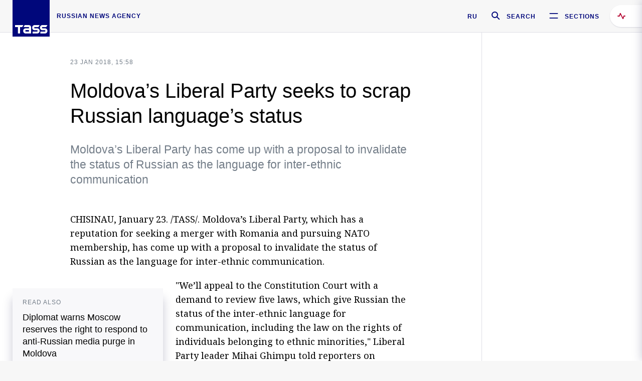

--- FILE ---
content_type: text/html; charset=utf-8
request_url: https://tass.com/world/986519
body_size: 23604
content:
<!DOCTYPE html><html data-ng-app="tassApp" data-ng-controller="mainController"><head><title>Moldova’s Liberal Party seeks to scrap Russian language’s status -  World - TASS</title><meta name="description" content="Moldova’s Liberal Party has come up with a proposal to invalidate the status of Russian as the language for inter-ethnic communication
"><meta name="viewport" content="width=device-width, initial-scale=1.0"><meta http-equiv="X-UA-Compatible" content="ie=edge"><meta name="yandex-verification" content="f91ce7b4a203a30a"><meta name="google-site-verification" content="PoyFi2APBqKw8uGePodmFqId646DYLqqS1qiMTh153w"><meta name="msvalidate.01" content="C05302AEC20336D89FE678451D9C5CDC"><meta property="fb:app_id" content="145834367435982"><meta property="fb:pages" content="144698628932572"><meta property="og:site_name" content="TASS"><meta property="og:type" content="article"><meta property="og:image" content="https://tass.com/img/blocks/common/tass_logo_share_eng.png"><meta property="og:url" content="https://tass.com/world/986519"><meta property="og:title" content="Moldova’s Liberal Party seeks to scrap Russian language’s status"><meta property="og:description" content="Moldova’s Liberal Party has come up with a proposal to invalidate the status of Russian as the language for inter-ethnic communication
"><meta property="twitter:site" content="@tass_agency"><meta property="twitter:site:id" content="285532415"><meta property="twitter:card" content="summary_large_image"><meta property="twitter:title" content="Moldova’s Liberal Party seeks to scrap Russian language’s status"><meta property="twitter:description" content="Moldova’s Liberal Party has come up with a proposal to invalidate the status of Russian as the language for inter-ethnic communication
"><meta property="twitter:image" content="https://tass.com/img/blocks/common/tass_logo_share_eng.png"><meta property="vk:image" content="https://tass.com/img/blocks/common/tass_logo_share_eng.png"><link rel="image_src" href="https://tass.com/img/blocks/common/tass_logo_share_eng.png"><meta name="gtm-page-type" content="news"><link rel="amphtml" href="https://tass.com/world/986519/amp"><link rel="apple-touch-icon" href="/img/blocks/common/apple-touch-icon.png"><link rel="apple-touch-icon" sizes="57x57" href="/img/blocks/common/apple-touch-icon-57x57.png"><link rel="apple-touch-icon" sizes="72x72" href="/img/blocks/common/apple-touch-icon-72x72.png"><link rel="apple-touch-icon" sizes="76x76" href="/img/blocks/common/apple-touch-icon-76x76.png"><link rel="apple-touch-icon" sizes="114x114" href="/img/blocks/common/apple-touch-icon-114x114.png"><link rel="apple-touch-icon" sizes="120x120" href="/img/blocks/common/apple-touch-icon-120x120.png"><link rel="apple-touch-icon" sizes="144x144" href="/img/blocks/common/apple-touch-icon-144x144.png"><link rel="apple-touch-icon" sizes="152x152" href="/img/blocks/common/apple-touch-icon-152x152.png"><link rel="apple-touch-icon" sizes="180x180" href="/img/blocks/common/apple-touch-icon-180x180.png"><link href="//fonts.googleapis.com/css?family=Noto+Sans:400,400i,700,700i|Noto+Serif:400,400i,700,700i&amp;amp;subset=cyrillic,cyrillic-ext,latin-ext" rel="stylesheet"><link href="//fonts.googleapis.com/css?family=PT+Serif:,700&amp;amp;subset=cyrillic" rel="stylesheet"><script src="//platform.twitter.com/widgets.js" charset="utf-8" async></script><script src="/newtass/javascript/libs/jwplayer-7.11.2/jwplayer.js"></script><script>jwplayer.key = 'btTjXiuYZsRbqAVggNOhFFVcP3mvO2KkI2kx4w= = ';</script><script>var TASSconfig = {
    centrifugo: {"host":"https://centrifugo.tass.ru","port":"443","user":"1","timestamp":"10","token":"87cf320d40b3d158222430b232ea6803c57e1290d414fcdd78a446615884092e"},
    webSocket: {"host":"wss://comet.tass.ru:443","SID":"--b28c704f1435e1a5ac1a753810d40a57"}
}</script><script src="//cdnjs.cloudflare.com/ajax/libs/jquery/3.2.1/jquery.min.js"></script><script src="//yastatic.net/pcode/adfox/loader.js" crossorigin="anonymous" defer="defer"></script><script src="//yastatic.net/pcode/adfox/header-bidding.js" async="async"></script><script src="//an.yandex.ru/system/context.js" async="async"></script><script src="/newtass/javascript/libs/angular.min.js"></script><script src="/newtass/javascript/libs/angular-sanitize.min.js"></script><script src="/newtass/javascript/libs/angular-touch.min.js"></script><script src="/newtass/javascript/libs/angular-cookies.min.js"></script><script src="/newtass/javascript/libs/angular-mask.min.js"></script><script src="/newtass/javascript/libs/datepicker.js"></script><script src="//cdn.jsdelivr.net/sockjs/1.1/sockjs.min.js"></script><script src="/newtass/javascript/libs/centrifuge.js"></script><script src="/newtass/javascript/app.js?v=90"></script><script src="/newtass/javascript/servises/overlord.js?v=90"></script><script src="/newtass/javascript/servises/centrifuge.js?v=90"></script><script>window.yaContextCb = window.yaContextCb || []</script><script src="https://yandex.ru/ads/system/context.js" async="async"></script><script src="/newtass/javascript/servises/websocket.js?v=90"></script><script src="/newtass/javascript/controllers/mainController.js?v=90"></script><script src="/newtass/javascript/controllers/newsfeedController.js?v=90"></script><script src="/newtass/javascript/controllers/sliderController.js?v=90"></script><script src="/newtass/javascript/controllers/socialController.js?v=90"></script><script src="/newtass/javascript/controllers/videoController.js?v=90"></script><script src="/newtass/javascript/controllers/audioController.js?v=90"></script><script src="/newtass/javascript/controllers/headerController.js?v=90"></script><script src="/newtass/javascript/controllers/contentList.js?v=90"></script><script src="/newtass/javascript/controllers/whatsNewController.js?v=90"></script><script src="/newtass/javascript/controllers/mainMediaController.js?v=90"></script><script src="/newtass/javascript/directives/fullscreenViewDirective.js?v=90"></script><script src="/newtass/javascript/directives/photoFullscreenViewDirective.js?v=90"></script><script src="/newtass/javascript/controllers/menuController.js?v=90"></script><script src="/newtass/javascript/directives/expandableTextIncludes.js?v=90"></script><script src="/newtass/javascript/directives/dateFormatDirective.js?v=90"></script><script src="/newtass/javascript/directives/clickOutsideDirective.js?v=90"></script><script src="/newtass/javascript/directives/urgentDirective.js?v=90"></script><script src="/newtass/javascript/directives/headerTop0Directive.js?v=90"></script><script src="/newtass/javascript/directives/headerDirective.js?v=90"></script><script src="/newtass/javascript/directives/scrollToTopDirective.js?v=90"></script><script src="/newtass/javascript/directives/spoilerExpandDirective.js?v=90"></script><script src="/newtass/javascript/directives/angular-loadscript.js"></script><script src="//www.google.com/recaptcha/api.js"></script><script src="/newtass/javascript/controllers/menuController.js?v=90"></script><script type="application/ld+json">{"@context":"https://schema.org/","@type":"Organization","url":"https://tass.com","name":"TASS","logo":{"@type":"ImageObject","url":"https://tass.com/newtass/img/blocks/common/tass-logo.jpg","width":60,"height":60},"sameAs":["https://www.facebook.com/tassagency","https://www.youtube.com/channel/UCEyGP84v6qbsZy9-pL6Jx2g","https://vk.com/tassagency","https://ok.ru/tassagency","https://www.instagram.com/tass_agency/","https://twitter.com/tass_agency"]}</script><script type="application/ld+json">{"@context":"https://schema.org","@graph":[{"@context":"https://schema.org","@type":"SiteNavigationElement","@id":"#menu-sections","name":"Russian Politics & Diplomacy","url":"https://tass.com/politics"},{"@context":"https://schema.org","@type":"SiteNavigationElement","@id":"#menu-sections","name":"World","url":"https://tass.com/world"},{"@context":"https://schema.org","@type":"SiteNavigationElement","@id":"#menu-sections","name":"Business & Economy","url":"https://tass.com/economy"},{"@context":"https://schema.org","@type":"SiteNavigationElement","@id":"#menu-sections","name":"Military & Defense","url":"https://tass.com/defense"},{"@context":"https://schema.org","@type":"SiteNavigationElement","@id":"#menu-sections","name":"Science & Space","url":"https://tass.com/science"},{"@context":"https://schema.org","@type":"SiteNavigationElement","@id":"#menu-sections","name":"Emergencies ","url":"https://tass.com/emergencies"},{"@context":"https://schema.org","@type":"SiteNavigationElement","@id":"#menu-sections","name":"Society & Culture","url":"https://tass.com/society"},{"@context":"https://schema.org","@type":"SiteNavigationElement","@id":"#menu-sections","name":"Press Review","url":"https://tass.com/pressreview"},{"@context":"https://schema.org","@type":"SiteNavigationElement","@id":"#menu-sections","name":"Sports","url":"https://tass.com/sports"}]}</script><!-- AdFox START--><!-- tasstest--><!-- Площадка: tass.com / Все разделы / fullscreen_com_web--><!-- Категория: <не задана>--><!-- Тип баннера: fullscreen--><div id="adfox_174887496479139980"></div><script>(function (w, n) {
    w[n] = w[n] || [];
    w[n].push({
        ownerId: 255516,
        containerId: 'adfox_174887496479139980',
        params: {
            p1: 'dhyaz',
            p2: 'gdtg'
        }
    });
})(window, 'adfoxAsyncParams');
</script><link id="css-default" rel="stylesheet" media="(min-width: 0px)" href="/newtass/stylesheets/news-page/news-page.css?v=90"><link id="css-md" rel="stylesheet" media="(min-width: 960px)" href="/newtass/stylesheets/news-page/news-page_md.css?v=90"><link id="css-lg" rel="stylesheet" media="(min-width: 1280px)" href="/newtass/stylesheets/news-page/news-page_lg.css?v=90"><link id="css-xl" rel="stylesheet" media="(min-width: 1360px)" href="/newtass/stylesheets/news-page/news-page_xl.css?v=90"><script type="application/ld+json">{"@context":"https://schema.org","@type":"NewsArticle","mainEntityOfPage":{"@type":"WebPage","@id":"https://tass.com/world/986519"},"headline":"Moldova’s Liberal Party seeks to scrap Russian language’s status","image":["https://tass.com/img/blocks/common/tass_logo_share_eng.png"],"datePublished":"2018-01-23T15:58:57.000Z","dateModified":"2018-01-23T15:58:57.000Z","author":{"@type":"Organization","name":"TASS","logo":{"@type":"ImageObject","url":"https://tass.com/newtass/img/blocks/common/tass-logo.jpg","width":60,"height":60}},"publisher":{"@type":"Organization","name":"TASS","logo":{"@type":"ImageObject","url":"https://tass.com/newtass/img/blocks/common/tass-logo.jpg","width":60,"height":60}},"description":"Moldova’s Liberal Party has come up with a proposal to invalidate the status of Russian as the language for inter-ethnic communication\r\n"}</script></head><body data-ng-class="{'lenta-opened': newsFeedMode, 'overbody':$root.mainMenuStatus, 'whats-new-opened': whatsNewOpened}" data-ng-init="pushInRecommendations(986519)"><!-- Yandex.Metrika counter -->
<script type="text/javascript" >
   (function (d, w, c) {
      (w[c] = w[c] || []).push(function() {
           try {
               w.yaCounter22765936 = new Ya.Metrika({
                   id:22765936,
                   clickmap:true,
                   trackLinks:true,
                   accurateTrackBounce:true,
                   trackHash:true
               });
           } catch(e) { }
       });
       var n = d.getElementsByTagName("script")[0],
           x = "https://mc.yandex.ru/metrika/watch.js",
           s = d.createElement("script"),
           f = function () { n.parentNode.insertBefore(s, n); }
       for (var i = 0; i < document.scripts.length; i++) {
           if (document.scripts[i].src === x) { return; }
       }
       s.type = "text/javascript";
       s.async = true;
       s.src = x;

       if (w.opera == "[object Opera]") {
           d.addEventListener("DOMContentLoaded", f, false);
       } else { f(); }
   })(document, window, "yandex_metrika_callbacks");
</script>
<noscript><div><img src="https://mc.yandex.ru/watch/22765936" style="position:absolute; left:-9999px;" alt="" /></div></noscript>
<!-- /Yandex.Metrika counter -->

<!-- /Yandex.Metrika counter --> 
<script type="text/javascript" >
   (function(m,e,t,r,i,k,a){m[i]=m[i]||function(){(m[i].a=m[i].a||[]).push(arguments)};
   m[i].l=1*new Date();k=e.createElement(t),a=e.getElementsByTagName(t)[0],k.async=1,k.src=r,a.parentNode.insertBefore(k,a)})
   (window, document, "script", "https://mc.yandex.ru/metrika/tag.js", "ym");

   ym(52150180, "init", {
        id:52150180,
        clickmap:true,
        trackLinks:true,
        accurateTrackBounce:true
   });
</script>
<noscript><div><img src="https://mc.yandex.ru/watch/52150180" style="position:absolute; left:-9999px;" alt="" /></div></noscript>
<!-- /Yandex.Metrika counter --><!--LiveInternet counter--><script type="text/javascript">
new Image().src = "//counter.yadro.ru/hit;TASS_total?r"+
escape(document.referrer)+((typeof(screen)=="undefined")?"":
";s"+screen.width+"*"+screen.height+"*"+(screen.colorDepth?
screen.colorDepth:screen.pixelDepth))+";u"+escape(document.URL)+
";"+Math.random();</script><!--/LiveInternet--><!--LiveInternet counter-->
<script type="text/javascript"><!--document.write('<a href="//www.liveinternet.ru/?tass.com"target="_blank"  ><img src="//counter.yadro.ru/logo;tass.com?44.6"title="LiveInternet"alt="" border="0" width="31" height="31"/></a>')//--></script>
<!--/LiveInternet--><div class="banner banner_delimeter"><div class="banner__wrapper"><div class="banner__container" id="970x250_top"><script>window.yaContextCb.push(()=>{
    Ya.adfoxCode.create({
    ownerId: 255516,
    containerId: '970x250_top',
    params: {
        p1: 'csprv',
        p2: 'gcah',
        puid1: JSON.parse('false') || '',
        puid2: '',
        puid3: '',
        puid4: '',
        puid5: '',
        puid6: '',
        puid7: '' 
        },
    lazyLoad: { 
            fetchMargin: 100,
            mobileScaling: 2
        }      
    })
        
})             
</script></div></div></div><header class="header header-on_top" id="header" data-ng-controller="headerController" header-directive="header-directive" ng-class="{'header_hidden': $root.showArticle}"><div class="container" ng-init="counterTime = 520"><div class="header-inner"><div class="header-logo-bar"><a class="header-logo" href="/" data-header_logo="data-header_logo" ="" rel="nofollow"><div class="header-logo__logo"></div></a><div class="header-inscription">russian news agency</div></div><div class="header-bar"><div class="header-lang"><a class="header-lang__item" href="//tass.ru" rel="nofollow" data-header_menu_lang="data-header_menu_lang">RU</a></div><div class="header-search" id="search-btn"><a style="text-decoration:none;" href="/search" rel="nofollow" data-header_menu_search_open="data-header_menu_search_open"><div class="header-search__icon"></div><div class="header-search__label">Search</div></a></div><div class="header-sections" id="open-menu-button" data-ng-click="manageHistoryTrackerForMenu($root.mainMenuStatus=true)" data-header_menu_categories_open="data-header_menu_categories_open"><div class="header-sections__icon"></div><div class="header-sections__label">Sections</div></div></div></div></div><button class="header-news-feed-button" data-header_menu_feed_open="data-header_menu_feed_open" ng-hide="ov.variable.newsfeed.isOpened" ng-click="toggleNewsFeed()" ng-class="{'header-news-feed-button_active': newsFeedLabelActive}"><span ng-cloak="ng-cloak" ng-bind-html="getNewsFeedCounter()"></span></button></header><div class="search-popup"><div class="search-popup__container"><header class="search-popup__header"><div class="search-popup__logo"></div><button class="search-popup__close-button" id="search-btn-close">Close</button></header><form class="search-popup__search-form"><div class="search-input"><div class="search-input__wrapper"><input class="search-input__input-field" autofocus="autofocus" placeholder="Search" data-ng-model="sendParams.searchStr"/><button class="search-input__submit-button" data-ng-click="dispatch()" ng-if="!pending" data-header_menu_search_start="data-header_menu_search_start"></button><div class="search-input__spinner" ng-if="pending"></div></div><ul class="search-input__results-list"><li class="search-input__results-list-item"><button class="search-input__result-title">Economy</button></li><li class="search-input__results-list-item"><button class="search-input__result-title">Sports</button></li><li class="search-input__results-list-item"><button class="search-input__result-title">Culture</button></li></ul></div></form></div></div><div class="menu" data-ng-controller="menuController" data-ng-class="{'menu_opened':$root.mainMenuStatus}" menu-directive="menu-directive"><div class="menu__container"><header class="menu__header"><a class="menu__logo" href="/" rel="nofollow"></a><button class="menu__close-button" id="close-menu-button" data-ng-click="manageHistoryTrackerForMenu($root.mainMenuStatus=false)" data-all_category_close="data-all_category_close">Close</button></header><div class="menu__content" data-ng-class="{'up':$root.mainMenuStatus}"><div class="menu__lists-wrapper"><ul class="menu-sections-list" data-ng-init="init()"><li class="menu-sections-list-item" data-ng-class="{'menu-sections-list-item_active': activeSection === 'politics'}"><div class="menu-sections-list__title-wrapper"><a class="menu-sections-list__title" href="/politics" data-ng-mouseover="onMouseEnter(4954); activeSection = 'politics'" data-all_category_choice="data-all_category_choice">Russian Politics &amp; Diplomacy</a></div><div class="section-preview"><div class="section-preview__content"><div class="section-preview__header"><span class="section-preview__title">Russian Politics &amp; Diplomacy</span><a class="section-preview__link" href="/politics" rel="nofollow" data-header_menu_categories_choice="data-header_menu_categories_choice">Into section →</a></div><ul class="section-preview__subcategories-list"><li class="section-preview__subcategories-list-item"><a class="section-preview__subcategories-list__link" href="/russias-foreign-policy">FOREIGN POLICY</a></li><li class="section-preview__subcategories-list-item"><a class="section-preview__subcategories-list__link" href="/domestic-policy">DOMESTIC POLICY</a></li></ul><div class="section-preview__news"><div data-ng-bind-html="newsContainer"></div><div data-ng-if="!newsContainer"><div class="news-preview news-preview_default"><div class="news-preview__body"><div class="news-preview__loader-long"></div><div class="news-preview__loader-long"></div><div class="news-preview__loader-long"></div></div></div><div class="news-preview news-preview_default"><div class="news-preview__body"><div class="news-preview__loader-long"></div><div class="news-preview__loader-long"></div><div class="news-preview__loader-long"></div></div></div><div class="news-preview news-preview_default"><div class="news-preview__body"><div class="news-preview__loader-long"></div><div class="news-preview__loader-long"></div><div class="news-preview__loader-long"></div></div></div></div></div></div></div></li><li class="menu-sections-list-item" data-ng-class="{'menu-sections-list-item_active': activeSection === 'world'}"><div class="menu-sections-list__title-wrapper"><a class="menu-sections-list__title" href="/world" data-ng-mouseover="onMouseEnter(4844); activeSection = 'world'" data-all_category_choice="data-all_category_choice">World</a></div><div class="section-preview"><div class="section-preview__content"><div class="section-preview__header"><span class="section-preview__title">World</span><a class="section-preview__link" href="/world" rel="nofollow" data-header_menu_categories_choice="data-header_menu_categories_choice">Into section →</a></div><ul class="section-preview__subcategories-list"></ul><div class="section-preview__news"><div data-ng-bind-html="newsContainer"></div><div data-ng-if="!newsContainer"><div class="news-preview news-preview_default"><div class="news-preview__body"><div class="news-preview__loader-long"></div><div class="news-preview__loader-long"></div><div class="news-preview__loader-long"></div></div></div><div class="news-preview news-preview_default"><div class="news-preview__body"><div class="news-preview__loader-long"></div><div class="news-preview__loader-long"></div><div class="news-preview__loader-long"></div></div></div><div class="news-preview news-preview_default"><div class="news-preview__body"><div class="news-preview__loader-long"></div><div class="news-preview__loader-long"></div><div class="news-preview__loader-long"></div></div></div></div></div></div></div></li><li class="menu-sections-list-item" data-ng-class="{'menu-sections-list-item_active': activeSection === 'economy'}"><div class="menu-sections-list__title-wrapper"><a class="menu-sections-list__title" href="/economy" data-ng-mouseover="onMouseEnter(4845); activeSection = 'economy'" data-all_category_choice="data-all_category_choice">Business &amp; Economy</a></div><div class="section-preview"><div class="section-preview__content"><div class="section-preview__header"><span class="section-preview__title">Business &amp; Economy</span><a class="section-preview__link" href="/economy" rel="nofollow" data-header_menu_categories_choice="data-header_menu_categories_choice">Into section →</a></div><ul class="section-preview__subcategories-list"><li class="section-preview__subcategories-list-item"><a class="section-preview__subcategories-list__link" href="/oil-gas-industry">Oil &amp; gas industry</a></li><li class="section-preview__subcategories-list-item"><a class="section-preview__subcategories-list__link" href="/internet-telecom">Internet &amp; Telecom</a></li><li class="section-preview__subcategories-list-item"><a class="section-preview__subcategories-list__link" href="/trade-cooperation">Trade &amp; Cooperation</a></li><li class="section-preview__subcategories-list-item"><a class="section-preview__subcategories-list__link" href="/transport">Transport</a></li></ul><div class="section-preview__news"><div data-ng-bind-html="newsContainer"></div><div data-ng-if="!newsContainer"><div class="news-preview news-preview_default"><div class="news-preview__body"><div class="news-preview__loader-long"></div><div class="news-preview__loader-long"></div><div class="news-preview__loader-long"></div></div></div><div class="news-preview news-preview_default"><div class="news-preview__body"><div class="news-preview__loader-long"></div><div class="news-preview__loader-long"></div><div class="news-preview__loader-long"></div></div></div><div class="news-preview news-preview_default"><div class="news-preview__body"><div class="news-preview__loader-long"></div><div class="news-preview__loader-long"></div><div class="news-preview__loader-long"></div></div></div></div></div></div></div></li><li class="menu-sections-list-item" data-ng-class="{'menu-sections-list-item_active': activeSection === 'defense'}"><div class="menu-sections-list__title-wrapper"><a class="menu-sections-list__title" href="/defense" data-ng-mouseover="onMouseEnter(4953); activeSection = 'defense'" data-all_category_choice="data-all_category_choice">Military &amp; Defense</a></div><div class="section-preview"><div class="section-preview__content"><div class="section-preview__header"><span class="section-preview__title">Military &amp; Defense</span><a class="section-preview__link" href="/defense" rel="nofollow" data-header_menu_categories_choice="data-header_menu_categories_choice">Into section →</a></div><ul class="section-preview__subcategories-list"></ul><div class="section-preview__news"><div data-ng-bind-html="newsContainer"></div><div data-ng-if="!newsContainer"><div class="news-preview news-preview_default"><div class="news-preview__body"><div class="news-preview__loader-long"></div><div class="news-preview__loader-long"></div><div class="news-preview__loader-long"></div></div></div><div class="news-preview news-preview_default"><div class="news-preview__body"><div class="news-preview__loader-long"></div><div class="news-preview__loader-long"></div><div class="news-preview__loader-long"></div></div></div><div class="news-preview news-preview_default"><div class="news-preview__body"><div class="news-preview__loader-long"></div><div class="news-preview__loader-long"></div><div class="news-preview__loader-long"></div></div></div></div></div></div></div></li><li class="menu-sections-list-item" data-ng-class="{'menu-sections-list-item_active': activeSection === 'science'}"><div class="menu-sections-list__title-wrapper"><a class="menu-sections-list__title" href="/science" data-ng-mouseover="onMouseEnter(4957); activeSection = 'science'" data-all_category_choice="data-all_category_choice">Science &amp; Space</a></div><div class="section-preview"><div class="section-preview__content"><div class="section-preview__header"><span class="section-preview__title">Science &amp; Space</span><a class="section-preview__link" href="/science" rel="nofollow" data-header_menu_categories_choice="data-header_menu_categories_choice">Into section →</a></div><ul class="section-preview__subcategories-list"></ul><div class="section-preview__news"><div data-ng-bind-html="newsContainer"></div><div data-ng-if="!newsContainer"><div class="news-preview news-preview_default"><div class="news-preview__body"><div class="news-preview__loader-long"></div><div class="news-preview__loader-long"></div><div class="news-preview__loader-long"></div></div></div><div class="news-preview news-preview_default"><div class="news-preview__body"><div class="news-preview__loader-long"></div><div class="news-preview__loader-long"></div><div class="news-preview__loader-long"></div></div></div><div class="news-preview news-preview_default"><div class="news-preview__body"><div class="news-preview__loader-long"></div><div class="news-preview__loader-long"></div><div class="news-preview__loader-long"></div></div></div></div></div></div></div></li><li class="menu-sections-list-item" data-ng-class="{'menu-sections-list-item_active': activeSection === 'emergencies'}"><div class="menu-sections-list__title-wrapper"><a class="menu-sections-list__title" href="/emergencies" data-ng-mouseover="onMouseEnter(4992); activeSection = 'emergencies'" data-all_category_choice="data-all_category_choice">Emergencies </a></div><div class="section-preview"><div class="section-preview__content"><div class="section-preview__header"><span class="section-preview__title">Emergencies </span><a class="section-preview__link" href="/emergencies" rel="nofollow" data-header_menu_categories_choice="data-header_menu_categories_choice">Into section →</a></div><ul class="section-preview__subcategories-list"></ul><div class="section-preview__news"><div data-ng-bind-html="newsContainer"></div><div data-ng-if="!newsContainer"><div class="news-preview news-preview_default"><div class="news-preview__body"><div class="news-preview__loader-long"></div><div class="news-preview__loader-long"></div><div class="news-preview__loader-long"></div></div></div><div class="news-preview news-preview_default"><div class="news-preview__body"><div class="news-preview__loader-long"></div><div class="news-preview__loader-long"></div><div class="news-preview__loader-long"></div></div></div><div class="news-preview news-preview_default"><div class="news-preview__body"><div class="news-preview__loader-long"></div><div class="news-preview__loader-long"></div><div class="news-preview__loader-long"></div></div></div></div></div></div></div></li><li class="menu-sections-list-item" data-ng-class="{'menu-sections-list-item_active': activeSection === 'society'}"><div class="menu-sections-list__title-wrapper"><a class="menu-sections-list__title" href="/society" data-ng-mouseover="onMouseEnter(4956); activeSection = 'society'" data-all_category_choice="data-all_category_choice">Society &amp; Culture</a></div><div class="section-preview"><div class="section-preview__content"><div class="section-preview__header"><span class="section-preview__title">Society &amp; Culture</span><a class="section-preview__link" href="/society" rel="nofollow" data-header_menu_categories_choice="data-header_menu_categories_choice">Into section →</a></div><ul class="section-preview__subcategories-list"></ul><div class="section-preview__news"><div data-ng-bind-html="newsContainer"></div><div data-ng-if="!newsContainer"><div class="news-preview news-preview_default"><div class="news-preview__body"><div class="news-preview__loader-long"></div><div class="news-preview__loader-long"></div><div class="news-preview__loader-long"></div></div></div><div class="news-preview news-preview_default"><div class="news-preview__body"><div class="news-preview__loader-long"></div><div class="news-preview__loader-long"></div><div class="news-preview__loader-long"></div></div></div><div class="news-preview news-preview_default"><div class="news-preview__body"><div class="news-preview__loader-long"></div><div class="news-preview__loader-long"></div><div class="news-preview__loader-long"></div></div></div></div></div></div></div></li><li class="menu-sections-list-item" data-ng-class="{'menu-sections-list-item_active': activeSection === 'pressreview'}"><div class="menu-sections-list__title-wrapper"><a class="menu-sections-list__title" href="/pressreview" data-ng-mouseover="onMouseEnter(4981); activeSection = 'pressreview'" data-all_category_choice="data-all_category_choice">Press Review</a></div><div class="section-preview"><div class="section-preview__content"><div class="section-preview__header"><span class="section-preview__title">Press Review</span><a class="section-preview__link" href="/pressreview" rel="nofollow" data-header_menu_categories_choice="data-header_menu_categories_choice">Into section →</a></div><ul class="section-preview__subcategories-list"></ul><div class="section-preview__news"><div data-ng-bind-html="newsContainer"></div><div data-ng-if="!newsContainer"><div class="news-preview news-preview_default"><div class="news-preview__body"><div class="news-preview__loader-long"></div><div class="news-preview__loader-long"></div><div class="news-preview__loader-long"></div></div></div><div class="news-preview news-preview_default"><div class="news-preview__body"><div class="news-preview__loader-long"></div><div class="news-preview__loader-long"></div><div class="news-preview__loader-long"></div></div></div><div class="news-preview news-preview_default"><div class="news-preview__body"><div class="news-preview__loader-long"></div><div class="news-preview__loader-long"></div><div class="news-preview__loader-long"></div></div></div></div></div></div></div></li><li class="menu-sections-list-item" data-ng-class="{'menu-sections-list-item_active': activeSection === 'sports'}"><div class="menu-sections-list__title-wrapper"><a class="menu-sections-list__title" href="/sports" data-ng-mouseover="onMouseEnter(4869); activeSection = 'sports'" data-all_category_choice="data-all_category_choice">Sports</a></div><div class="section-preview"><div class="section-preview__content"><div class="section-preview__header"><span class="section-preview__title">Sports</span><a class="section-preview__link" href="/sports" rel="nofollow" data-header_menu_categories_choice="data-header_menu_categories_choice">Into section →</a></div><ul class="section-preview__subcategories-list"></ul><div class="section-preview__news"><div data-ng-bind-html="newsContainer"></div><div data-ng-if="!newsContainer"><div class="news-preview news-preview_default"><div class="news-preview__body"><div class="news-preview__loader-long"></div><div class="news-preview__loader-long"></div><div class="news-preview__loader-long"></div></div></div><div class="news-preview news-preview_default"><div class="news-preview__body"><div class="news-preview__loader-long"></div><div class="news-preview__loader-long"></div><div class="news-preview__loader-long"></div></div></div><div class="news-preview news-preview_default"><div class="news-preview__body"><div class="news-preview__loader-long"></div><div class="news-preview__loader-long"></div><div class="news-preview__loader-long"></div></div></div></div></div></div></div></li></ul><ul class="menu-links-list"><li class="menu-links-list-item"><a class="menu-links-list__link" href="/specialprojects" rel="nofollow">Special projects</a></li><li class="menu-links-list-item" data-ng-class="{'menu-links-list-item_active': activeSection === 1}"><div class="menu-links-list__title-wrapper"><div class="menu-links-list__title" data-ng-mouseover="activeSection = 1">TASS</div></div><div class="links-block links-block_one-column"><div class="links-block__content"><div class="links-block-section"><div class="links-block-section__title">Agency</div><ul class="links-block-section__list"><li class="links-block-section__list-item"><a class="links-block-section__link" href="/today" rel="nofollow">TASS today</a></li><li class="links-block-section__list-item"><a class="links-block-section__link" href="/history" rel="nofollow">History</a></li><li class="links-block-section__list-item"><a class="links-block-section__link" href="/team" rel="nofollow">Management</a></li><li class="links-block-section__list-item"><a class="links-block-section__link" href="/contacts" rel="nofollow">Contacts</a></li></ul></div><div class="links-block-section"><div class="links-block-section__title">Projects &amp; Services</div><ul class="links-block-section__list"><li class="links-block-section__list-item"><a class="links-block-section__link" href="http://www.tassphoto.com/en" rel="nofollow">TASS-PHOTO</a></li><li class="links-block-section__list-item"><a class="links-block-section__link" href="https://terminal.tass.ru/" rel="nofollow">NEWS TERMINAL</a></li></ul></div><div class="links-block-section"><div class="links-block-section__title"></div><ul class="links-block-section__list"><li class="links-block-section__list-item"><a class="links-block-section__link" href="https://cdn.tass.ru/data/files/ru/politika-obrabotki-dannyh-tassru.docx" rel="nofollow">Personal data processing policy TASS</a></li><li class="links-block-section__list-item"><a class="links-block-section__link" href="/press-releases" rel="nofollow">Press Releases</a></li><li class="links-block-section__list-item"><a class="links-block-section__link" href="/privacy-policy" rel="nofollow">Privacy Policy​ tass.com</a></li><li class="links-block-section__list-item"><a class="links-block-section__link" href="/terms-of-use" rel="nofollow">Terms of use</a></li><li class="links-block-section__list-item"><a class="links-block-section__link" href="/anti-corruption" rel="nofollow">ANTI-Corruption</a></li></ul></div></div></div></li><li class="menu-links-list-item" data-ng-class="{'menu-links-list-item_active': activeSection === 2}"><div class="menu-links-list__title-wrapper"><div class="menu-links-list__title" data-ng-mouseover="activeSection = 2">Subscribe</div></div><div class="links-block links-block_two-column"><div class="links-block__content"><div class="links-block-section"><div class="links-block-section__title">Social Media</div><ul class="links-block-section__list"><li class="links-block-section__list-item"><a class="links-block-section__link" href="https://t.me/tassagency_en" rel="nofollow">Telegram</a></li></ul></div><div class="links-block-section"><div class="links-block-section__title">Subscriptions</div><ul class="links-block-section__list"><li class="links-block-section__list-item"><a class="links-block-section__link links-block-section__link_icon" href="http://tass.com/rss/v2.xml" rel="nofollow"><span class="links-block-section__link-icon" style="background-image: url('https://tass.com/newtass/img/blocks/menu-links-list/rss.svg')"></span>RSS</a></li></ul></div></div></div></li><li class="menu-links-list-item"><a class="menu-links-list__link" href="/ads" rel="nofollow">Advertising</a></li><li class="menu-links-list-item"><a class="menu-links-list__link" href="/contacts" rel="nofollow">Contacts</a></li></ul></div></div></div></div><div class="news-feed" data-ng-controller="newsFeedController" ng-init="init()"><div ng-class="{'news-feed-back': isOpened}"></div><div class="news-feed-column" ng-class="{'news-feed-column_opened': isOpened}"><div class="news-feed-close" ng-click="closeNewsFeed()" data-header_menu_feed_close="data-header_menu_feed_close"></div><div class="news-feed-content" id="news-feed-content"><div class="news-feed-list"><div class="news-feed-btn" ng-class="{'news-feed-btn_active': newsFeedCounter}" ng-click="loadmessages(true)"><div class="news-feed-btn__inner" ng-bind-html="getNewsFeedCounter()"></div></div><div class="news-feed-day-container" data-ng-repeat="dayPoint in newsFeed | orderObjectBy:'date':true"><div class="news-feed-daypoint">{{dayPoint.date | date : 'd MMMM yyyy'}}</div><a class="news-feed-item" data-ng-class="{'news-feed-item_flash': newsPoint.isFlash, 'news-feed-item_new': newsPoint.isNew}" data-ng-href="{{newsPoint.link}}" data-ng-repeat="newsPoint in dayPoint | orderObjectBy:'date':true" data-ng-if="newsPoint.toShow"><div class="news-feed-item__header"><div class="news-feed-item__date">{{newsPoint.date * 1000 | date : 'HH:mm'}} {{newsPoint.mark}}</div></div><div class="news-feed-item__title-wrap"><div class="news-feed-item__title" data-header_menu_feed_title="data-header_menu_feed_title" data-ng-if="!newsPoint.subtitle">{{newsPoint.title}}</div><div data-ng-if="newsPoint.subtitle" data-header_menu_feed_title="data-header_menu_feed_title"><div class="news-feed-item__title">{{newsPoint.title+ ' '}}</div><div class="news-feed-item__subtitle">{{newsPoint.subtitle}}</div></div><div class="news-feed-item__photo" data-ng-if="newsPoint.showPhoto &amp;&amp; newsPoint.image" data-header_menu_feed_photo="data-header_menu_feed_photo"><img data-ng-src="{{newsPoint.image}}" alt=""/></div></div></a></div></div><div class="news-feed-endpoint" id="news-feed-endpoint"></div></div><a class="news-feed-link" data-ng-href="/search" data-header_menu_feed_all="data-header_menu_feed_all">All news</a></div></div><main class="container"><section class="section-grid" id="news"><div class="section-grid__col section-grid__col_center"><div class="news" data-io-article-url="https://tass.com/world/986519"><div class="column"><div class="news-header"><div class="news-header__top"><div class="news-header__date" ng-cloak="ng-cloak"><span class="news-header__date-date"><dateformat time="1516723137" mode="abs"></dateformat></span></div></div><h1 class="news-header__title">Moldova’s Liberal Party seeks to scrap Russian language’s status

</h1><div class="news-header__lead">Moldova’s Liberal Party has come up with a proposal to invalidate the status of Russian as the language for inter-ethnic communication
</div><div class="news-header__actions"></div></div></div><div class="text-content"><div class="text-block"><p>CHISINAU, January 23. /TASS/. Moldova’s Liberal Party, which has a reputation for seeking a merger with Romania and pursuing NATO membership, has come up with a proposal to invalidate the status of Russian as the language for inter-ethnic communication.</p>

</div><div class="text-include-aside text-include-aside_link"><div class="text-include-aside__container"><div class="text-include-aside__mark">Read also</div><a href="/world/984587" target="_blank"><div class="text-include-aside__header"><div class="text-include-aside__title">Diplomat warns Moscow reserves the right to respond to anti-Russian media purge in Moldova</div></div><div class="text-include-aside__body"><div class="text-include-aside__image-wrapper"><div class="text-include-aside__image" style="background-image: url(//cdn-media.tass.ru/width/960_51849019/tass/m2/en/uploads/i/20180111/1185035.jpg)" data-content_read_on_topic_photo="data-content_read_on_topic_photo"></div></div></div></a></div></div><div class="text-block">

<p>"We’ll appeal to the Constitution Court with a demand to review five laws, which give Russian the status of the inter-ethnic language for communication, including the law on the rights of individuals belonging to ethnic minorities," Liberal Party leader Mihai Ghimpu told reporters on Tuesday.</p>

<p>He recalled that Russian received the status of the inter-ethnic language for communication as part of the official USSR language policy adopted back in 1989.</p>

<p>"That’s unacceptable," he said. "There can be only one language of inter-ethnic communication on Moldovan soil and that’s the Romanian language."</p>

<p>Last week, the Liberals also put forward an initiative to pull out of the Commonwealth of Independent States.</p>

<p>President Igor Dodon, who leads the Socialist Party of Moldova, said on his part the Liberals’ initiatives were linked to the parliamentary election that the country would have later this year.</p>

<p>Opinion polls show that the Liberals, who are quickly losing popularity, may fail to clear the 6-percent threshold and thus might not get any seats in the country's one-chamber parliament.</p>

<p>Officials at the ruling Democratic Party dismissed the Liberals’ initiatives as "the start of an election campaign one way or another."</p>
</div></div><div class="column"><div class="news-actions"></div></div></div></div><div class="section-grid__col section-grid__col_right"><div class="banner banner_sticky"><div class="banner__wrapper"><div class="banner__container" id="vb_top"><script>window.yaContextCb.push(()=>{
    Ya.adfoxCode.create({
    ownerId: 255516,
    containerId: 'vb_top',
    params: {
        p1: 'csprt',
        p2: 'gbws',
        puid1: JSON.parse('false') || '',
        puid2: '',
        puid3: '',
        puid4: '',
        puid5: '',
        puid6: '',
        puid7: '' 
        },
    lazyLoad: { 
        fetchMargin: 100,
        mobileScaling: 2
        }            
    })   
})

// reload every 30 sec
const startReloadInterval = () => {
    window.vbTopIntervalId = setInterval(() => {
        Ya.adfoxCode.reload('vb_top', {onlyIfWasVisible: true})
    }, 30000)
}

startReloadInterval();    

window.addEventListener('blur', () => clearInterval(window.vbTopIntervalId));
window.addEventListener('focus', () => startReloadInterval());              
    </script></div></div></div></div></section><div class="section-grid"><div class="section-grid__col section-grid__col_center"><div class="news-content news-content_default"><a class="news-content__container" href="/world/2039085"><div class="news-content__info"><div class="news-content__date"><dateformat time="1762254064" mode="rel"></dateformat></div></div><div class="news-content__header"><span class="news-content__title">US to carry out test launch of Minuteman III intercontinental ballistic missile</span></div><div class="news-content__lead">The first Minuteman III ICBMs of the Minuteman missile family were developed in the late 1960s and have been in US service since the 1970s</div><div class="news-content__link" data-article_full="data-article_full">Read more</div></a></div></div><div class="section-grid__col section-grid__col_right"><div class="banner_sticky"><div class="banner border-top__0"><div class="banner__wrapper"><div class="banner__container" id="tgb_8852218857"><script>window.yaContextCb.push(()=>{
    Ya.adfoxCode.create({
    ownerId: 255516,
    containerId: 'tgb_8852218857',
    params: {
        p1: 'csprw',
        p2: 'gcbv',
        puid1: JSON.parse('false') || '',
        puid2: '',
        puid3: '',
        puid4: '',
        puid5: '',
        puid6: '',
        puid7: '' 
        },
    lazyLoad: { 
        fetchMargin: 100,
        mobileScaling: 2
        }           
    })   
})</script></div></div></div></div></div></div><section class="news-list-content" id="news-list" data-ng-controller="contentList" data-ng-init="firstInit()"><div class="list-item" ng-show="newsListCount &gt; 0"><div class="banner banner_delimeter banner--border-bottom" data-id="970x250_inline_2699232860"><div class="banner__wrapper"><div class="banner__container" id="970x250_inline_2699232860"><script>window.yaContextCb.push(()=>{
    Ya.adfoxCode.create({
    ownerId: 255516,
    containerId: '970x250_inline_2699232860',
    onRender: () => {
        const elem = document.querySelector('[data-id="970x250_inline_2699232860"]');

        if (elem) {
          elem.className = elem.className.replace("banner--border-bottom", 'banner--border-y');
        }
    },
    params: {
        p1: 'cirrn',
        p2: 'gcah',
        puid1: JSON.parse('false') || '',
        puid2: '',
        puid3: '',
        puid4: '',
        puid5: '',
        puid6: '',
        puid7: '' 
        },
    lazyLoad: { 
        fetchMargin: 100,
        mobileScaling: 2
        }           
    })   
})          
</script></div></div></div><div class="news-list-content__continer"><div class="news-list-content__news-list-section"><div class="news-list-content__news-block"><div class="news-content news-content_default"><a class="news-content__container" href="/world/2038919"><div class="news-content__info"><div class="news-content__date"><dateformat time="1762151722" mode="rel"></dateformat></div></div><div class="news-content__header"><span class="news-content__title">Belgium, Italy, France against transferring Russian assets to Kiev — newspaper</span></div><div class="news-content__lead">Paris and Rome &quot;are concerned about their financial liabilities&quot; if the use of Russian assets is deemed unlawful, the Italian newspaper wrote</div><div class="news-content__photo-wrapper"><div class="news-content__photo" style="background-image: url(//cdn-media.tass.ru/width/680_18162ead/tass/m2/en/uploads/i/20251103/1457615.jpg)"></div></div><div class="news-content__link" data-article_full="data-article_full">Read more</div></a></div><div class="news-content news-content_default"><a class="news-content__container" href="/politics/2038891"><div class="news-content__info"><div class="news-content__date"><dateformat time="1762134214" mode="rel"></dateformat></div></div><div class="news-content__header"><span class="news-content__title">Russian PM to visit China with two-day visit</span></div><div class="news-content__lead">During the visit, Mikhail Mishustin will meet President of China Xi Jinping</div><div class="news-content__photo-wrapper"><div class="news-content__photo" style="background-image: url(//cdn-media.tass.ru/width/680_18162ead/tass/m2/en/uploads/i/20251103/1457599.jpg)"></div></div><div class="news-content__link" data-article_full="data-article_full">Read more</div></a></div><div class="news-content news-content_default"><a class="news-content__container" href="/politics/2039013"><div class="news-content__info"><div class="news-content__date"><dateformat time="1762218332" mode="rel"></dateformat></div></div><div class="news-content__header"><span class="news-content__title">Questions from Russians for Direct Line with Putin to be collected using AI — Kremlin</span></div><div class="news-content__lead">&quot;We will begin collecting citizens' questions in two weeks,&quot; Dmitry Peskov said</div><div class="news-content__photo-wrapper"><div class="news-content__photo" style="background-image: url(//cdn-media.tass.ru/width/680_18162ead/tass/m2/en/uploads/i/20251104/1457623.jpg)"></div></div><div class="news-content__link" data-article_full="data-article_full">Read more</div></a></div><div class="news-content news-content_default"><a class="news-content__container" href="/politics/2038989"><div class="news-content__info"><div class="news-content__date"><dateformat time="1762195672" mode="rel"></dateformat></div></div><div class="news-content__header"><span class="news-content__title">World may encounter new round of nuclear arms race, believes former top diplomat</span></div><div class="news-content__lead">Karin Kneissl expressed this opinion in response to Trump's statement about the resumption of US nuclear weapons testing</div><div class="news-content__link" data-article_full="data-article_full">Read more</div></a></div><div class="news-content news-content_default"><a class="news-content__container" href="/politics/2038913"><div class="news-content__info"><div class="news-content__date"><dateformat time="1762145041" mode="rel"></dateformat></div></div><div class="news-content__header"><span class="news-content__title">Sixty-four Ukrainian drones downed at night — Russian Defense Ministry</span></div><div class="news-content__lead">Unmanned aerial vehicles were destroyed in Rostov, Saratov, Volgograd, Belgorod and Stavropol Regions</div><div class="news-content__link" data-article_full="data-article_full">Read more</div></a></div></div><div class="news-list-content__aside"><div class="banner banner_sticky"><div class="banner__wrapper"><div class="banner__container" id="vb_inline_8809679252"><script>window.yaContextCb.push(()=>{
    Ya.adfoxCode.create({
    ownerId: 255516,
    containerId: 'vb_inline_8809679252',
    params: {
        p1: 'cirrl',
        p2: 'gbws',
        puid1: JSON.parse('false') || '',
        puid2: '',
        puid3: '',
        puid4: '',
        puid5: '',
        puid6: '',
        puid7: '' 
        },
    lazyLoad: { 
        fetchMargin: 100,
        mobileScaling: 2
        }            
    })   
}) 
    </script></div></div></div></div></div></div></div><div class="list-item" ng-show="newsListCount &gt; 1"><div class="banner banner_delimeter banner--border-bottom" data-id="970x250_inline_9031490673"><div class="banner__wrapper"><div class="banner__container" id="970x250_inline_9031490673"><script>window.yaContextCb.push(()=>{
    Ya.adfoxCode.create({
    ownerId: 255516,
    containerId: '970x250_inline_9031490673',
    onRender: () => {
        const elem = document.querySelector('[data-id="970x250_inline_9031490673"]');

        if (elem) {
          elem.className = elem.className.replace("banner--border-bottom", 'banner--border-y');
        }
    },
    params: {
        p1: 'cirrn',
        p2: 'gcah',
        puid1: JSON.parse('false') || '',
        puid2: '',
        puid3: '',
        puid4: '',
        puid5: '',
        puid6: '',
        puid7: '' 
        },
    lazyLoad: { 
        fetchMargin: 100,
        mobileScaling: 2
        }           
    })   
})          
</script></div></div></div><div class="news-list-content__continer"><div class="news-list-content__news-list-section"><div class="news-list-content__news-block"><div class="news-content news-content_default"><a class="news-content__container" href="/politics/2038575"><div class="news-content__info"><div class="news-content__date"><dateformat time="1762010731" mode="rel"></dateformat></div></div><div class="news-content__header"><span class="news-content__title">Suicidal to break through Russia’s encirclement in Krasnoarmeysk — Ukrainian soldier</span></div><div class="news-content__lead">According to the Ukrainian serviceman, his unit asked the military command to get out, and they replied that the situation would improve, but in the end, nothing was done</div><div class="news-content__link" data-article_full="data-article_full">Read more</div></a></div><div class="news-content news-content_default"><a class="news-content__container" href="/economy/2038507"><div class="news-content__info"><div class="news-content__date"><dateformat time="1762003045" mode="rel"></dateformat></div></div><div class="news-content__header"><span class="news-content__title">China proposes establishing global AI cooperation organization — Xi Jinping</span></div><div class="news-content__lead">According to the Chinese president, China is ready to work with APEC members to jointly enhance public literacy in AI and bridge the digital and smart technology divide in the Asia-Pacific region</div><div class="news-content__photo-wrapper"><div class="news-content__photo" style="background-image: url(//cdn-media.tass.ru/width/680_18162ead/tass/m2/en/uploads/i/20251101/1457507.jpg)"></div></div><div class="news-content__link" data-article_full="data-article_full">Read more</div></a></div><div class="news-content news-content_default"><a class="news-content__container" href="/emergencies/2038987"><div class="news-content__info"><div class="news-content__date"><dateformat time="1762190166" mode="rel"></dateformat></div></div><div class="news-content__header"><span class="news-content__title">Number of casualties in Afghan quake surpasses 800, 27 killed – TV</span></div><div class="news-content__lead">According to TOLOnews, the majority of casualties have been registered in the provinces of Balkh and Samangan</div><div class="news-content__link" data-article_full="data-article_full">Read more</div></a></div><div class="news-content news-content_default"><a class="news-content__container" href="/economy/2038723"><div class="news-content__info"><div class="news-content__date"><dateformat time="1762071211" mode="rel"></dateformat></div></div><div class="news-content__header"><span class="news-content__title">Europe sets new record for October LNG imports</span></div><div class="news-content__lead">Over the first 10 months of the year, LNG deliveries from terminals into Europe’s gas transmission network remained exceeding 116.5 bln cubic meters</div><div class="news-content__link" data-article_full="data-article_full">Read more</div></a></div><div class="news-content news-content_default"><a class="news-content__container" href="/society/1439737"><div class="news-content__info"><div class="news-content__date"><dateformat time="1650370303" mode="rel"></dateformat></div></div><div class="news-content__header"><span class="news-content__title">Almost 90% of Russians believe that Ukrainian Nazi organizations threaten Russia — poll</span></div><div class="news-content__lead">This view is dominant across all age categories, head of the political analysis division of the Russian Public Opinion Research Center Mikhail Mamonov noted</div><div class="news-content__link" data-article_full="data-article_full">Read more</div></a></div></div><div class="news-list-content__aside"><div class="banner banner_sticky"><div class="banner__wrapper"><div class="banner__container" id="vb_inline_2719095651"><script>window.yaContextCb.push(()=>{
    Ya.adfoxCode.create({
    ownerId: 255516,
    containerId: 'vb_inline_2719095651',
    params: {
        p1: 'cirrl',
        p2: 'gbws',
        puid1: JSON.parse('false') || '',
        puid2: '',
        puid3: '',
        puid4: '',
        puid5: '',
        puid6: '',
        puid7: '' 
        },
    lazyLoad: { 
        fetchMargin: 100,
        mobileScaling: 2
        }            
    })   
}) 
    </script></div></div></div></div></div></div></div><div class="list-item" ng-show="newsListCount &gt; 2"><div class="banner banner_delimeter banner--border-bottom" data-id="970x250_inline_9209639346"><div class="banner__wrapper"><div class="banner__container" id="970x250_inline_9209639346"><script>window.yaContextCb.push(()=>{
    Ya.adfoxCode.create({
    ownerId: 255516,
    containerId: '970x250_inline_9209639346',
    onRender: () => {
        const elem = document.querySelector('[data-id="970x250_inline_9209639346"]');

        if (elem) {
          elem.className = elem.className.replace("banner--border-bottom", 'banner--border-y');
        }
    },
    params: {
        p1: 'cirrn',
        p2: 'gcah',
        puid1: JSON.parse('false') || '',
        puid2: '',
        puid3: '',
        puid4: '',
        puid5: '',
        puid6: '',
        puid7: '' 
        },
    lazyLoad: { 
        fetchMargin: 100,
        mobileScaling: 2
        }           
    })   
})          
</script></div></div></div><div class="news-list-content__continer"><div class="news-list-content__news-list-section"><div class="news-list-content__news-block"><div class="news-content news-content_default"><a class="news-content__container" href="/world/2038897"><div class="news-content__info"><div class="news-content__date"><dateformat time="1762136260" mode="rel"></dateformat></div></div><div class="news-content__header"><span class="news-content__title">Trump says he wants to cut nuclear arsenal</span></div><div class="news-content__lead">Donald Trump stressed that the US has more nuclear weapons than any other country</div><div class="news-content__link" data-article_full="data-article_full">Read more</div></a></div><div class="news-content news-content_default"><a class="news-content__container" href="/politics/2038967"><div class="news-content__info"><div class="news-content__date"><dateformat time="1762173803" mode="rel"></dateformat></div></div><div class="news-content__header"><span class="news-content__title">China willing to align development strategies with Russia — Chinese Premier</span></div><div class="news-content__lead">The parties are in favor of expanding cooperation mechanisms and increasing investment in bilateral cooperation</div><div class="news-content__photo-wrapper"><div class="news-content__photo" style="background-image: url(//cdn-media.tass.ru/width/680_18162ead/tass/m2/en/uploads/i/20251103/1457611.jpg)"></div></div><div class="news-content__link" data-article_full="data-article_full">Read more</div></a></div><div class="news-content news-content_default"><a class="news-content__container" href="/world/2039017"><div class="news-content__info"><div class="news-content__date"><dateformat time="1762224386" mode="rel"></dateformat></div></div><div class="news-content__header"><span class="news-content__title">US reconnaissance aircraft patrolled airspace over Black Sea — Flightradar</span></div><div class="news-content__lead">The aircraft took off from Mildenhall Air Force Base in the UK, flew over the Netherlands, Germany, the Czech Republic, Slovakia, Hungary, and Romania, then flew over the Black Sea past Crimea and turned back</div><div class="news-content__link" data-article_full="data-article_full">Read more</div></a></div><div class="news-content news-content_default"><a class="news-content__container" href="/politics/2038647"><div class="news-content__info"><div class="news-content__date"><dateformat time="1762031340" mode="rel"></dateformat></div></div><div class="news-content__header"><span class="news-content__title">Russia condemns US provocations in Caribbean during anti-drug mission — MFA</span></div><div class="news-content__lead">Foreign Ministry Spokeswoman Maria Zakharova stressed that Russia confirms firm support for the leadership of Venezuela in protecting national sovereignty</div><div class="news-content__photo-wrapper"><div class="news-content__photo" style="background-image: url(//cdn-media.tass.ru/width/680_18162ead/tass/m2/en/uploads/i/20251102/1457523.jpg)"></div></div><div class="news-content__link" data-article_full="data-article_full">Read more</div></a></div><div class="news-content news-content_default"><a class="news-content__container" href="/pressreview/2035923"><div class="news-content__info"><div class="news-content__date"><dateformat time="1761645600" mode="rel"></dateformat></div></div><div class="news-content__header"><span class="news-content__title">Press review: Moscow ready to discuss EU security as Russia-North Korea ties advance fast</span></div><div class="news-content__lead">Top stories from the Russian press on Tuesday, October 28th</div><div class="news-content__photo-wrapper"><div class="news-content__photo" style="background-image: url(//cdn-media.tass.ru/width/680_18162ead/tass/m2/en/uploads/i/20251028/1457135.jpg)"></div></div><div class="news-content__link" data-article_full="data-article_full">Read more</div></a></div></div><div class="news-list-content__aside"><div class="banner banner_sticky"><div class="banner__wrapper"><div class="banner__container" id="vb_inline_3933244592"><script>window.yaContextCb.push(()=>{
    Ya.adfoxCode.create({
    ownerId: 255516,
    containerId: 'vb_inline_3933244592',
    params: {
        p1: 'cirrl',
        p2: 'gbws',
        puid1: JSON.parse('false') || '',
        puid2: '',
        puid3: '',
        puid4: '',
        puid5: '',
        puid6: '',
        puid7: '' 
        },
    lazyLoad: { 
        fetchMargin: 100,
        mobileScaling: 2
        }            
    })   
}) 
    </script></div></div></div></div></div></div></div><div class="list-item" ng-show="newsListCount &gt; 3"><div class="banner banner_delimeter banner--border-bottom" data-id="970x250_inline_3827440539"><div class="banner__wrapper"><div class="banner__container" id="970x250_inline_3827440539"><script>window.yaContextCb.push(()=>{
    Ya.adfoxCode.create({
    ownerId: 255516,
    containerId: '970x250_inline_3827440539',
    onRender: () => {
        const elem = document.querySelector('[data-id="970x250_inline_3827440539"]');

        if (elem) {
          elem.className = elem.className.replace("banner--border-bottom", 'banner--border-y');
        }
    },
    params: {
        p1: 'cirrn',
        p2: 'gcah',
        puid1: JSON.parse('false') || '',
        puid2: '',
        puid3: '',
        puid4: '',
        puid5: '',
        puid6: '',
        puid7: '' 
        },
    lazyLoad: { 
        fetchMargin: 100,
        mobileScaling: 2
        }           
    })   
})          
</script></div></div></div><div class="news-list-content__continer"><div class="news-list-content__news-list-section"><div class="news-list-content__news-block"><div class="news-content news-content_default"><a class="news-content__container" href="/politics/2038931"><div class="news-content__info"><div class="news-content__date"><dateformat time="1762164448" mode="rel"></dateformat></div></div><div class="news-content__header"><span class="news-content__title">Russia-China cooperation deepening amid global turbulence — Mishustin</span></div><div class="news-content__lead">The Russian prime minister praised the 30 years of meetings between the two countries’ heads of government as a reliable and stable aspect of Russia-China comprehensive partnership and strategic cooperation</div><div class="news-content__link" data-article_full="data-article_full">Read more</div></a></div><div class="news-content news-content_default"><a class="news-content__container" href="/politics/2038671"><div class="news-content__info"><div class="news-content__date"><dateformat time="1762041859" mode="rel"></dateformat></div></div><div class="news-content__header"><span class="news-content__title">Russia closely monitoring developments in Venezuela — Kremlin</span></div><div class="news-content__lead">Kremlin Spokesman Dmitry Peskov commented on The Washington Post report saying that Venezuelan President Nicolas Maduro had sent a request to Russian leader Vladimir Putin for the supply of missiles, radars and aircraft</div><div class="news-content__photo-wrapper"><div class="news-content__photo" style="background-image: url(//cdn-media.tass.ru/width/680_18162ead/tass/m2/en/uploads/i/20251102/1457535.jpg)"></div></div><div class="news-content__link" data-article_full="data-article_full">Read more</div></a></div><div class="news-content news-content_default"><a class="news-content__container" href="/politics/2039031"><div class="news-content__info"><div class="news-content__date"><dateformat time="1762251356" mode="rel"></dateformat></div></div><div class="news-content__header"><span class="news-content__title">Russia, China to strengthen cooperation across all fields — communique</span></div><div class="news-content__lead">Russian Prime Minister Mikahil Mishustin is on a visit to China on November 3-4. On Monday, the 30th regular meeting of the two countries’ heads of government took place in Hangzhou</div><div class="news-content__link" data-article_full="data-article_full">Read more</div></a></div><div class="news-content news-content_default"><a class="news-content__container" href="/science/2038969"><div class="news-content__info"><div class="news-content__date"><dateformat time="1762175106" mode="rel"></dateformat></div></div><div class="news-content__header"><span class="news-content__title">Russia, China working together to build Lunar station, said Roscosmos CEO</span></div><div class="news-content__lead">In May, Roscosmos and the China National Space Administration signed a memorandum on building a power station for the International Lunar Research Station</div><div class="news-content__link" data-article_full="data-article_full">Read more</div></a></div><div class="news-content news-content_default"><a class="news-content__container" href="/emergencies/2038979"><div class="news-content__info"><div class="news-content__date"><dateformat time="1762182068" mode="rel"></dateformat></div></div><div class="news-content__header"><span class="news-content__title">Seven people dead after avalanche in Nepal</span></div><div class="news-content__lead">Also four went missing </div><div class="news-content__link" data-article_full="data-article_full">Read more</div></a></div></div><div class="news-list-content__aside"><div class="banner banner_sticky"><div class="banner__wrapper"><div class="banner__container" id="vb_inline_2067354062"><script>window.yaContextCb.push(()=>{
    Ya.adfoxCode.create({
    ownerId: 255516,
    containerId: 'vb_inline_2067354062',
    params: {
        p1: 'cirrl',
        p2: 'gbws',
        puid1: JSON.parse('false') || '',
        puid2: '',
        puid3: '',
        puid4: '',
        puid5: '',
        puid6: '',
        puid7: '' 
        },
    lazyLoad: { 
        fetchMargin: 100,
        mobileScaling: 2
        }            
    })   
}) 
    </script></div></div></div></div></div></div></div><div class="list-item" ng-show="newsListCount &gt; 4"><div class="banner banner_delimeter banner--border-bottom" data-id="970x250_inline_7139908822"><div class="banner__wrapper"><div class="banner__container" id="970x250_inline_7139908822"><script>window.yaContextCb.push(()=>{
    Ya.adfoxCode.create({
    ownerId: 255516,
    containerId: '970x250_inline_7139908822',
    onRender: () => {
        const elem = document.querySelector('[data-id="970x250_inline_7139908822"]');

        if (elem) {
          elem.className = elem.className.replace("banner--border-bottom", 'banner--border-y');
        }
    },
    params: {
        p1: 'cirrn',
        p2: 'gcah',
        puid1: JSON.parse('false') || '',
        puid2: '',
        puid3: '',
        puid4: '',
        puid5: '',
        puid6: '',
        puid7: '' 
        },
    lazyLoad: { 
        fetchMargin: 100,
        mobileScaling: 2
        }           
    })   
})          
</script></div></div></div><div class="news-list-content__continer"><div class="news-list-content__news-list-section"><div class="news-list-content__news-block"><div class="news-content news-content_default"><a class="news-content__container" href="/politics/2038729"><div class="news-content__info"><div class="news-content__date"><dateformat time="1762072857" mode="rel"></dateformat></div></div><div class="news-content__header"><span class="news-content__title">Focus should be on Ukraine settlement work, not on Putin-Trump meeting — Peskov</span></div><div class="news-content__lead">According to the Kremlin representative, there is currently no need for such a summit</div><div class="news-content__photo-wrapper"><div class="news-content__photo" style="background-image: url(//cdn-media.tass.ru/width/680_18162ead/tass/m2/en/uploads/i/20251102/1457551.jpg)"></div></div><div class="news-content__link" data-article_full="data-article_full">Read more</div></a></div><div class="news-content news-content_default"><a class="news-content__container" href="/politics/2038709"><div class="news-content__info"><div class="news-content__date"><dateformat time="1762059132" mode="rel"></dateformat></div></div><div class="news-content__header"><span class="news-content__title">No need for urgent Putin-Trump meeting — Kremlin</span></div><div class="news-content__lead">Kremlin Spokesman Dmitry Peskov added that hypothetically such meeting is possible</div><div class="news-content__photo-wrapper"><div class="news-content__photo" style="background-image: url(//cdn-media.tass.ru/width/680_18162ead/tass/m2/en/uploads/i/20251102/1457543.jpg)"></div></div><div class="news-content__link" data-article_full="data-article_full">Read more</div></a></div><div class="news-content news-content_default"><a class="news-content__container" href="/defense/2038823"><div class="news-content__info"><div class="news-content__date"><dateformat time="1762108659" mode="rel"></dateformat></div></div><div class="news-content__header"><span class="news-content__title">Situation in DPR’s Dmitrov critical for Ukrainian army — DPR head</span></div><div class="news-content__lead">Russian forces are successfully advancing toward Seversk and Zvanovka in the DPR, Denis Pushilin added</div><div class="news-content__photo-wrapper"><div class="news-content__photo" style="background-image: url(//cdn-media.tass.ru/width/680_18162ead/tass/m2/en/uploads/i/20251102/1457571.jpg)"></div></div><div class="news-content__link" data-article_full="data-article_full">Read more</div></a></div><div class="news-content news-content_default"><a class="news-content__container" href="/defense/2039027"><div class="news-content__info"><div class="news-content__date"><dateformat time="1762238010" mode="rel"></dateformat></div></div><div class="news-content__header"><span class="news-content__title">Air defenses down 85 Ukrainian drones over Russian regions last night</span></div><div class="news-content__lead">On-duty air defenses intercepted and destroyed 85 Ukrainian fixed-wing unmanned aerial vehicles between 11:30 p.m. on November 3 and 7:00 a.m. on November 4</div><div class="news-content__link" data-article_full="data-article_full">Read more</div></a></div><div class="news-content news-content_default"><a class="news-content__container" href="/world/2038837"><div class="news-content__info"><div class="news-content__date"><dateformat time="1762113669" mode="rel"></dateformat></div></div><div class="news-content__header"><span class="news-content__title">Israel receives remains of three more hostages — PM’s office</span></div><div class="news-content__lead">&quot;The effort to return our hostages is ongoing and will not cease until the last hostage is returned,&quot; Benjamin Netanyahu’s office said</div><div class="news-content__photo-wrapper"><div class="news-content__photo" style="background-image: url(//cdn-media.tass.ru/width/680_18162ead/tass/m2/en/uploads/i/20251102/1457575.jpg)"></div></div><div class="news-content__link" data-article_full="data-article_full">Read more</div></a></div></div><div class="news-list-content__aside"><div class="banner banner_sticky"><div class="banner__wrapper"><div class="banner__container" id="vb_inline_2597965895"><script>window.yaContextCb.push(()=>{
    Ya.adfoxCode.create({
    ownerId: 255516,
    containerId: 'vb_inline_2597965895',
    params: {
        p1: 'cirrl',
        p2: 'gbws',
        puid1: JSON.parse('false') || '',
        puid2: '',
        puid3: '',
        puid4: '',
        puid5: '',
        puid6: '',
        puid7: '' 
        },
    lazyLoad: { 
        fetchMargin: 100,
        mobileScaling: 2
        }            
    })   
}) 
    </script></div></div></div></div></div></div></div><div class="list-item" ng-show="newsListCount &gt; 5"><div class="banner banner_delimeter banner--border-bottom" data-id="970x250_inline_6401218686"><div class="banner__wrapper"><div class="banner__container" id="970x250_inline_6401218686"><script>window.yaContextCb.push(()=>{
    Ya.adfoxCode.create({
    ownerId: 255516,
    containerId: '970x250_inline_6401218686',
    onRender: () => {
        const elem = document.querySelector('[data-id="970x250_inline_6401218686"]');

        if (elem) {
          elem.className = elem.className.replace("banner--border-bottom", 'banner--border-y');
        }
    },
    params: {
        p1: 'cirrn',
        p2: 'gcah',
        puid1: JSON.parse('false') || '',
        puid2: '',
        puid3: '',
        puid4: '',
        puid5: '',
        puid6: '',
        puid7: '' 
        },
    lazyLoad: { 
        fetchMargin: 100,
        mobileScaling: 2
        }           
    })   
})          
</script></div></div></div><div class="news-list-content__continer"><div class="news-list-content__news-list-section"><div class="news-list-content__news-block"><div class="news-content news-content_default"><a class="news-content__container" href="/world/2038995"><div class="news-content__info"><div class="news-content__date"><dateformat time="1762205293" mode="rel"></dateformat></div></div><div class="news-content__header"><span class="news-content__title">Turkey continues to communicate on stabilizing forces in Gaza — top diplomat</span></div><div class="news-content__lead">&quot;We discussed the tasks and makeup of international stabilizing forces in Gaza which are planned to be created in the days to come,&quot; Turkish Foreign Minister Hakan Fidan said</div><div class="news-content__link" data-article_full="data-article_full">Read more</div></a></div><div class="news-content news-content_default"><a class="news-content__container" href="/economy/2038851"><div class="news-content__info"><div class="news-content__date"><dateformat time="1762120493" mode="rel"></dateformat></div></div><div class="news-content__header"><span class="news-content__title">OPEC+ to compensate surplus oil production under new schedule</span></div><div class="news-content__lead">Compensations increased with Kazakhstan from 2.917 mln bpd to 3.203 mln bpd and declined with Russia at the same time to 10,000 bpd</div><div class="news-content__link" data-article_full="data-article_full">Read more</div></a></div><div class="news-content news-content_default"><a class="news-content__container" href="/defense/2038959"><div class="news-content__info"><div class="news-content__date"><dateformat time="1762171126" mode="rel"></dateformat></div></div><div class="news-content__header"><span class="news-content__title">Ukrainians use more than 120 drones in attacks on Russia’s Belgorod region in past day</span></div><div class="news-content__lead">In the Valuiki municipal district, 17 out of 26 drones were downed or jammed</div><div class="news-content__link" data-article_full="data-article_full">Read more</div></a></div><div class="news-content news-content_default"><a class="news-content__container" href="/politics/2038561"><div class="news-content__info"><div class="news-content__date"><dateformat time="1762009502" mode="rel"></dateformat></div></div><div class="news-content__header"><span class="news-content__title">Elimination of Ukrainian commandoes shows Russian military’s good awareness — expert</span></div><div class="news-content__lead">On November 1, the Russian Ministry of Defense announced that all 11 members of the Ukrainian commando team were liquidated immediately after their helicopter landing approximately one kilometer northwest of Krasnoarmeysk in the DPR</div><div class="news-content__link" data-article_full="data-article_full">Read more</div></a></div><div class="news-content news-content_default"><a class="news-content__container" href="/russia/747252"><div class="news-content__info"><div class="news-content__date"><dateformat time="1409316977" mode="rel"></dateformat></div></div><div class="news-content__header"><span class="news-content__title">Russia not to be drawn into large-scale conflicts — Putin</span></div><div class="news-content__lead">Partners need to understand that it is better not to mess around with Russia, the Russian president said</div><div class="news-content__photo-wrapper"><div class="news-content__photo" style="background-image: url(//cdn-media.tass.ru/width/680_18162ead/tass/m2/en/uploads/i/20140829/1059193.jpg)"></div></div><div class="news-content__link" data-article_full="data-article_full">Read more</div></a></div></div><div class="news-list-content__aside"><div class="banner banner_sticky"><div class="banner__wrapper"><div class="banner__container" id="vb_inline_716845787"><script>window.yaContextCb.push(()=>{
    Ya.adfoxCode.create({
    ownerId: 255516,
    containerId: 'vb_inline_716845787',
    params: {
        p1: 'cirrl',
        p2: 'gbws',
        puid1: JSON.parse('false') || '',
        puid2: '',
        puid3: '',
        puid4: '',
        puid5: '',
        puid6: '',
        puid7: '' 
        },
    lazyLoad: { 
        fetchMargin: 100,
        mobileScaling: 2
        }            
    })   
}) 
    </script></div></div></div></div></div></div></div><div class="list-item" ng-show="newsListCount &gt; 6"><div class="banner banner_delimeter banner--border-bottom" data-id="970x250_inline_3902207548"><div class="banner__wrapper"><div class="banner__container" id="970x250_inline_3902207548"><script>window.yaContextCb.push(()=>{
    Ya.adfoxCode.create({
    ownerId: 255516,
    containerId: '970x250_inline_3902207548',
    onRender: () => {
        const elem = document.querySelector('[data-id="970x250_inline_3902207548"]');

        if (elem) {
          elem.className = elem.className.replace("banner--border-bottom", 'banner--border-y');
        }
    },
    params: {
        p1: 'cirrn',
        p2: 'gcah',
        puid1: JSON.parse('false') || '',
        puid2: '',
        puid3: '',
        puid4: '',
        puid5: '',
        puid6: '',
        puid7: '' 
        },
    lazyLoad: { 
        fetchMargin: 100,
        mobileScaling: 2
        }           
    })   
})          
</script></div></div></div><div class="news-list-content__continer"><div class="news-list-content__news-list-section"><div class="news-list-content__news-block"><div class="news-content news-content_default"><a class="news-content__container" href="/politics/2038813"><div class="news-content__info"><div class="news-content__date"><dateformat time="1762103409" mode="rel"></dateformat></div></div><div class="news-content__header"><span class="news-content__title">Israel’s new ambassador arrives in Moscow</span></div><div class="news-content__lead">His predecessor, Simona Halperin, has already left Russia</div><div class="news-content__photo-wrapper"><div class="news-content__photo" style="background-image: url(//cdn-media.tass.ru/width/680_18162ead/tass/m2/en/uploads/i/20251102/1457567.jpg)"></div></div><div class="news-content__link" data-article_full="data-article_full">Read more</div></a></div><div class="news-content news-content_default"><a class="news-content__container" href="/world/2038525"><div class="news-content__info"><div class="news-content__date"><dateformat time="1762004764" mode="rel"></dateformat></div></div><div class="news-content__header"><span class="news-content__title">Conflict with Russia to end when Kiev has no one left to throw at front — Ukrainian MP</span></div><div class="news-content__lead">Artyom Dmitruk pointed out that by taking such heavy losses, Ukraine is destroying its future</div><div class="news-content__link" data-article_full="data-article_full">Read more</div></a></div><div class="news-content news-content_default"><a class="news-content__container" href="/politics/2039019"><div class="news-content__info"><div class="news-content__date"><dateformat time="1762224521" mode="rel"></dateformat></div></div><div class="news-content__header"><span class="news-content__title">Russian Prime Minister Mishustin meets with Xi Jinping in Beijing</span></div><div class="news-content__lead">This meeting marks the conclusion of the prime minister's two-day visit to China</div><div class="news-content__photo-wrapper"><div class="news-content__photo" style="background-image: url(//cdn-media.tass.ru/width/680_18162ead/tass/m2/en/uploads/i/20251104/1457627.jpg)"></div></div><div class="news-content__link" data-article_full="data-article_full">Read more</div></a></div><div class="news-content news-content_default"><a class="news-content__container" href="/economy/1897805"><div class="news-content__info"><div class="news-content__date"><dateformat time="1736532091" mode="rel"></dateformat></div></div><div class="news-content__header"><span class="news-content__title">Russia’s imports of vegetables up by 9.9% yoy in 2024 — agricultural watchdog</span></div><div class="news-content__lead">In 2024, import of tomatoes increased by 14.9% year-on-year to 479,400 tons</div><div class="news-content__link" data-article_full="data-article_full">Read more</div></a></div><div class="news-content news-content_default"><a class="news-content__container" href="/world/2038855"><div class="news-content__info"><div class="news-content__date"><dateformat time="1762123837" mode="rel"></dateformat></div></div><div class="news-content__header"><span class="news-content__title">US attempts to place pressure on Russia, Ukraine by diplomatic maneuvers</span></div><div class="news-content__lead">Balazs Orban, the Political Director to Hungary’s Prime Minister Viktor Orban, also confirmed readiness of the Hungarian government to support the meeting between leaders of the United States and Russia in Budapest</div><div class="news-content__link" data-article_full="data-article_full">Read more</div></a></div></div><div class="news-list-content__aside"><div class="banner banner_sticky"><div class="banner__wrapper"><div class="banner__container" id="vb_inline_4167410927"><script>window.yaContextCb.push(()=>{
    Ya.adfoxCode.create({
    ownerId: 255516,
    containerId: 'vb_inline_4167410927',
    params: {
        p1: 'cirrl',
        p2: 'gbws',
        puid1: JSON.parse('false') || '',
        puid2: '',
        puid3: '',
        puid4: '',
        puid5: '',
        puid6: '',
        puid7: '' 
        },
    lazyLoad: { 
        fetchMargin: 100,
        mobileScaling: 2
        }            
    })   
}) 
    </script></div></div></div></div></div></div></div><div class="list-item" ng-show="newsListCount &gt; 7"><div class="banner banner_delimeter banner--border-bottom" data-id="970x250_inline_5302315351"><div class="banner__wrapper"><div class="banner__container" id="970x250_inline_5302315351"><script>window.yaContextCb.push(()=>{
    Ya.adfoxCode.create({
    ownerId: 255516,
    containerId: '970x250_inline_5302315351',
    onRender: () => {
        const elem = document.querySelector('[data-id="970x250_inline_5302315351"]');

        if (elem) {
          elem.className = elem.className.replace("banner--border-bottom", 'banner--border-y');
        }
    },
    params: {
        p1: 'cirrn',
        p2: 'gcah',
        puid1: JSON.parse('false') || '',
        puid2: '',
        puid3: '',
        puid4: '',
        puid5: '',
        puid6: '',
        puid7: '' 
        },
    lazyLoad: { 
        fetchMargin: 100,
        mobileScaling: 2
        }           
    })   
})          
</script></div></div></div><div class="news-list-content__continer"><div class="news-list-content__news-list-section"><div class="news-list-content__news-block"><div class="news-content news-content_default"><a class="news-content__container" href="/world/2038917"><div class="news-content__info"><div class="news-content__date"><dateformat time="1762151555" mode="rel"></dateformat></div></div><div class="news-content__header"><span class="news-content__title">Chinese university hosts China-Russia scientific forum — Xinhua</span></div><div class="news-content__lead">More than 240 specialists from the two countries, including over 140 scholars from about 50 Russian research institutes, took part in the event</div><div class="news-content__link" data-article_full="data-article_full">Read more</div></a></div><div class="news-content news-content_default"><a class="news-content__container" href="/politics/2038925"><div class="news-content__info"><div class="news-content__date"><dateformat time="1762157367" mode="rel"></dateformat></div></div><div class="news-content__header"><span class="news-content__title">Potential US invasion of Venezuela won’t be an easy walk, Russian expert warns</span></div><div class="news-content__lead">According to him, Venezuela’s army possesses weapons systems, including Russian-made Su-30MK fighter jets, Chinese anti-ship missiles, and the Iranian &quot;mosquito fleet&quot; of fast boats, that can strike a telling blow at the US Navy</div><div class="news-content__link" data-article_full="data-article_full">Read more</div></a></div><div class="news-content news-content_default"><a class="news-content__container" href="/world/2038923"><div class="news-content__info"><div class="news-content__date"><dateformat time="1762155568" mode="rel"></dateformat></div></div><div class="news-content__header"><span class="news-content__title">Premiers of Russia, China hold informal talks ahead of regular bilateral meeting</span></div><div class="news-content__lead">The informal talks took place in a villa on the premises of the West Lake State Guesthouse on West Lake, a UNESCO World Heritage site</div><div class="news-content__link" data-article_full="data-article_full">Read more</div></a></div><div class="news-content news-content_default"><a class="news-content__container" href="/politics/2038965"><div class="news-content__info"><div class="news-content__date"><dateformat time="1762173516" mode="rel"></dateformat></div></div><div class="news-content__header"><span class="news-content__title">Russia vows more humanitarian aid for quake-hit Afghanistan — MFA</span></div><div class="news-content__lead">Moscow expresses sincere condolences to the families of those killed and we wish soonest recovery to the injured</div><div class="news-content__link" data-article_full="data-article_full">Read more</div></a></div><div class="news-content news-content_default"><a class="news-content__container" href="/politics/2038927"><div class="news-content__info"><div class="news-content__date"><dateformat time="1762161225" mode="rel"></dateformat></div></div><div class="news-content__header"><span class="news-content__title">Russian-Chinese relations developing dynamically despite sanctions, Russian PM says</span></div><div class="news-content__lead">On Monday, the two premiers are holding the 30th regular meeting of the Russian and Chinese heads of government</div><div class="news-content__link" data-article_full="data-article_full">Read more</div></a></div></div><div class="news-list-content__aside"><div class="banner banner_sticky"><div class="banner__wrapper"><div class="banner__container" id="vb_inline_627656044"><script>window.yaContextCb.push(()=>{
    Ya.adfoxCode.create({
    ownerId: 255516,
    containerId: 'vb_inline_627656044',
    params: {
        p1: 'cirrl',
        p2: 'gbws',
        puid1: JSON.parse('false') || '',
        puid2: '',
        puid3: '',
        puid4: '',
        puid5: '',
        puid6: '',
        puid7: '' 
        },
    lazyLoad: { 
        fetchMargin: 100,
        mobileScaling: 2
        }            
    })   
}) 
    </script></div></div></div></div></div></div></div><div class="list-item" ng-show="newsListCount &gt; 8"><div class="banner banner_delimeter banner--border-bottom" data-id="970x250_inline_743213238"><div class="banner__wrapper"><div class="banner__container" id="970x250_inline_743213238"><script>window.yaContextCb.push(()=>{
    Ya.adfoxCode.create({
    ownerId: 255516,
    containerId: '970x250_inline_743213238',
    onRender: () => {
        const elem = document.querySelector('[data-id="970x250_inline_743213238"]');

        if (elem) {
          elem.className = elem.className.replace("banner--border-bottom", 'banner--border-y');
        }
    },
    params: {
        p1: 'cirrn',
        p2: 'gcah',
        puid1: JSON.parse('false') || '',
        puid2: '',
        puid3: '',
        puid4: '',
        puid5: '',
        puid6: '',
        puid7: '' 
        },
    lazyLoad: { 
        fetchMargin: 100,
        mobileScaling: 2
        }           
    })   
})          
</script></div></div></div><div class="news-list-content__continer"><div class="news-list-content__news-list-section"><div class="news-list-content__news-block"><div class="news-content news-content_default"><a class="news-content__container" href="/politics/2038789"><div class="news-content__info"><div class="news-content__date"><dateformat time="1762094630" mode="rel"></dateformat></div></div><div class="news-content__header"><span class="news-content__title">Impunity pushes Kiev to killing journalists — Russian diplomat</span></div><div class="news-content__lead">According to Maria Zakharova, discrepancies in the UNESCO Director-General Audrey Azoulay’s Report on the Safety of Journalists and the Danger of Impunity for 2022-2023, published in December 2024 undermined its reputation as a reliable source of information in this area</div><div class="news-content__link" data-article_full="data-article_full">Read more</div></a></div><div class="news-content news-content_default"><a class="news-content__container" href="/world/2038899"><div class="news-content__info"><div class="news-content__date"><dateformat time="1762136759" mode="rel"></dateformat></div></div><div class="news-content__header"><span class="news-content__title">US to hold nuclear tests — Trump</span></div><div class="news-content__lead">According to Donald Trump, he &quot;does not want the US to be the only country that does not test&quot;</div><div class="news-content__link" data-article_full="data-article_full">Read more</div></a></div><div class="news-content news-content_default"><a class="news-content__container" href="/politics/2039003"><div class="news-content__info"><div class="news-content__date"><dateformat time="1762208192" mode="rel"></dateformat></div></div><div class="news-content__header"><span class="news-content__title">Russian PM Mishustin and Chinese President Xi Jinping to meet in Beijing</span></div><div class="news-content__lead">Last time the two met during the Russian Prime Minister's visit to China on December 20, 2023</div><div class="news-content__photo-wrapper"><div class="news-content__photo" style="background-image: url(//cdn-media.tass.ru/width/680_18162ead/tass/m2/en/uploads/i/20251104/1457619.jpg)"></div></div><div class="news-content__link" data-article_full="data-article_full">Read more</div></a></div><div class="news-content news-content_default"><a class="news-content__container" href="/society/2039009"><div class="news-content__info"><div class="news-content__date"><dateformat time="1762218082" mode="rel"></dateformat></div></div><div class="news-content__header"><span class="news-content__title">Putin to participate in National Unity Day events</span></div><div class="news-content__lead">The head of state will traditionally lay flowers at the monument to Kuzma Minin and Dmitry Pozharsky on Red Square</div><div class="news-content__link" data-article_full="data-article_full">Read more</div></a></div><div class="news-content news-content_default"><a class="news-content__container" href="/economy/712611"><div class="news-content__info"><div class="news-content__date"><dateformat time="1387793592" mode="rel"></dateformat></div></div><div class="news-content__header"><span class="news-content__title">Ukraine to receive three billion dollars from Russia December 24</span></div><div class="news-content__lead"></div><div class="news-content__link" data-article_full="data-article_full">Read more</div></a></div></div><div class="news-list-content__aside"><div class="banner banner_sticky"><div class="banner__wrapper"><div class="banner__container" id="vb_inline_3579021432"><script>window.yaContextCb.push(()=>{
    Ya.adfoxCode.create({
    ownerId: 255516,
    containerId: 'vb_inline_3579021432',
    params: {
        p1: 'cirrl',
        p2: 'gbws',
        puid1: JSON.parse('false') || '',
        puid2: '',
        puid3: '',
        puid4: '',
        puid5: '',
        puid6: '',
        puid7: '' 
        },
    lazyLoad: { 
        fetchMargin: 100,
        mobileScaling: 2
        }            
    })   
}) 
    </script></div></div></div></div></div></div></div><div class="list-item" ng-show="newsListCount &gt; 9"><div class="banner banner_delimeter banner--border-bottom" data-id="970x250_inline_9713458968"><div class="banner__wrapper"><div class="banner__container" id="970x250_inline_9713458968"><script>window.yaContextCb.push(()=>{
    Ya.adfoxCode.create({
    ownerId: 255516,
    containerId: '970x250_inline_9713458968',
    onRender: () => {
        const elem = document.querySelector('[data-id="970x250_inline_9713458968"]');

        if (elem) {
          elem.className = elem.className.replace("banner--border-bottom", 'banner--border-y');
        }
    },
    params: {
        p1: 'cirrn',
        p2: 'gcah',
        puid1: JSON.parse('false') || '',
        puid2: '',
        puid3: '',
        puid4: '',
        puid5: '',
        puid6: '',
        puid7: '' 
        },
    lazyLoad: { 
        fetchMargin: 100,
        mobileScaling: 2
        }           
    })   
})          
</script></div></div></div><div class="news-list-content__continer"><div class="news-list-content__news-list-section"><div class="news-list-content__news-block"><div class="news-content news-content_default"><a class="news-content__container" href="/economy/2038613"><div class="news-content__info"><div class="news-content__date"><dateformat time="1762020647" mode="rel"></dateformat></div></div><div class="news-content__header"><span class="news-content__title">Euroclear unfreezes Russians’ assets without license from OFAC — RBC</span></div><div class="news-content__lead">Gleb Boiko, a lawyer at the NSP Law and Compliance Practice, told RBC that they are aware of three successful cases of such unblocking by different brokers</div><div class="news-content__link" data-article_full="data-article_full">Read more</div></a></div><div class="news-content news-content_default"><a class="news-content__container" href="/defense/2038767"><div class="news-content__info"><div class="news-content__date"><dateformat time="1762086250" mode="rel"></dateformat></div></div><div class="news-content__header"><span class="news-content__title">Russian forces eliminate Ukrainian troops attempting breakthrough toward Grishino</span></div><div class="news-content__lead">Russian troops eliminated all involved personnel</div><div class="news-content__link" data-article_full="data-article_full">Read more</div></a></div><div class="news-content news-content_default"><a class="news-content__container" href="/emergencies/2038771"><div class="news-content__info"><div class="news-content__date"><dateformat time="1762086532" mode="rel"></dateformat></div></div><div class="news-content__header"><span class="news-content__title">Two foreign civilian vessels damaged in UAV Attack on Russia’s Tuapse port</span></div><div class="news-content__lead">There were no injuries among the crew members</div><div class="news-content__link" data-article_full="data-article_full">Read more</div></a></div><div class="news-content news-content_default"><a class="news-content__container" href="/defense/2038769"><div class="news-content__info"><div class="news-content__date"><dateformat time="1762086428" mode="rel"></dateformat></div></div><div class="news-content__header"><span class="news-content__title">Black Sea Fleet forces destroy six Ukrainian unmanned surface vessels</span></div><div class="news-content__lead">This happened in the northwestern part of the Black Sea</div><div class="news-content__link" data-article_full="data-article_full">Read more</div></a></div><div class="news-content news-content_default"><a class="news-content__container" href="/world/2038579"><div class="news-content__info"><div class="news-content__date"><dateformat time="1762012517" mode="rel"></dateformat></div></div><div class="news-content__header"><span class="news-content__title">Orban accuses Tusk of attacking Hungary and supporting war in Ukraine</span></div><div class="news-content__lead">The Hungarian Prime Minister believes that the Polish counterpart &quot;is one of the most ardent pro-war politicians in Europe, but his militant policy has failed: Ukraine is gradually losing European money, and Poles are tired of war&quot;</div><div class="news-content__photo-wrapper"><div class="news-content__photo" style="background-image: url(//cdn-media.tass.ru/width/680_18162ead/tass/m2/en/uploads/i/20251101/1457515.jpg)"></div></div><div class="news-content__link" data-article_full="data-article_full">Read more</div></a></div></div><div class="news-list-content__aside"><div class="banner banner_sticky"><div class="banner__wrapper"><div class="banner__container" id="vb_inline_117927655"><script>window.yaContextCb.push(()=>{
    Ya.adfoxCode.create({
    ownerId: 255516,
    containerId: 'vb_inline_117927655',
    params: {
        p1: 'cirrl',
        p2: 'gbws',
        puid1: JSON.parse('false') || '',
        puid2: '',
        puid3: '',
        puid4: '',
        puid5: '',
        puid6: '',
        puid7: '' 
        },
    lazyLoad: { 
        fetchMargin: 100,
        mobileScaling: 2
        }            
    })   
}) 
    </script></div></div></div></div></div></div></div><div class="list-item" ng-show="newsListCount &gt; 10"><div class="banner banner_delimeter banner--border-bottom" data-id="970x250_inline_5175673413"><div class="banner__wrapper"><div class="banner__container" id="970x250_inline_5175673413"><script>window.yaContextCb.push(()=>{
    Ya.adfoxCode.create({
    ownerId: 255516,
    containerId: '970x250_inline_5175673413',
    onRender: () => {
        const elem = document.querySelector('[data-id="970x250_inline_5175673413"]');

        if (elem) {
          elem.className = elem.className.replace("banner--border-bottom", 'banner--border-y');
        }
    },
    params: {
        p1: 'cirrn',
        p2: 'gcah',
        puid1: JSON.parse('false') || '',
        puid2: '',
        puid3: '',
        puid4: '',
        puid5: '',
        puid6: '',
        puid7: '' 
        },
    lazyLoad: { 
        fetchMargin: 100,
        mobileScaling: 2
        }           
    })   
})          
</script></div></div></div><div class="news-list-content__continer"><div class="news-list-content__news-list-section"><div class="news-list-content__news-block"><div class="news-content news-content_default"><a class="news-content__container" href="/defense/2038693"><div class="news-content__info"><div class="news-content__date"><dateformat time="1762051560" mode="rel"></dateformat></div></div><div class="news-content__header"><span class="news-content__title">Poseidon, Burevestnik to ensure Russia's security for decades to come — expert</span></div><div class="news-content__lead">Andrey Marochko emphasized that &quot;no other country in the world has such products with these tactical and technical characteristics&quot;</div><div class="news-content__link" data-article_full="data-article_full">Read more</div></a></div><div class="news-content news-content_default"><a class="news-content__container" href="/world/2039007"><div class="news-content__info"><div class="news-content__date"><dateformat time="1762210365" mode="rel"></dateformat></div></div><div class="news-content__header"><span class="news-content__title">Peru severs diplomatic relations with Mexico over asylum granted to ex-Prime Minister</span></div><div class="news-content__lead">&quot;In light of this unfriendly act, and given the repeated interference of the current and former presidents of Mexico in the country's internal affairs, the Peruvian government has decided to sever diplomatic relations with Mexico,&quot; the foreign minister said</div><div class="news-content__link" data-article_full="data-article_full">Read more</div></a></div><div class="news-content news-content_default"><a class="news-content__container" href="/world/2038879"><div class="news-content__info"><div class="news-content__date"><dateformat time="1762130981" mode="rel"></dateformat></div></div><div class="news-content__header"><span class="news-content__title">Trump says he does not participate in discussion on frozen Russian assets</span></div><div class="news-content__lead">Donald Trump told reporters, commenting on the fate of Russian assets frozen in the West</div><div class="news-content__link" data-article_full="data-article_full">Read more</div></a></div><div class="news-content news-content_default"><a class="news-content__container" href="/world/2038977"><div class="news-content__info"><div class="news-content__date"><dateformat time="1762180586" mode="rel"></dateformat></div></div><div class="news-content__header"><span class="news-content__title">US schedules first ICBM test following Trump’s statements — Newsweek</span></div><div class="news-content__lead">The news outlet emphasized that &quot;the US military has regularly tested its ICBM fleet to ensure it is safe</div><div class="news-content__link" data-article_full="data-article_full">Read more</div></a></div><div class="news-content news-content_default"><a class="news-content__container" href="/world/2038993"><div class="news-content__info"><div class="news-content__date"><dateformat time="1762199235" mode="rel"></dateformat></div></div><div class="news-content__header"><span class="news-content__title">Israel not fulfilling obligations on allowing access to aid to Gaza — Fidan</span></div><div class="news-content__lead">Israel also must stop violating the ceasefire regime, noted Turkish Foreign Minister</div><div class="news-content__link" data-article_full="data-article_full">Read more</div></a></div></div><div class="news-list-content__aside"><div class="banner banner_sticky"><div class="banner__wrapper"><div class="banner__container" id="vb_inline_9853507908"><script>window.yaContextCb.push(()=>{
    Ya.adfoxCode.create({
    ownerId: 255516,
    containerId: 'vb_inline_9853507908',
    params: {
        p1: 'cirrl',
        p2: 'gbws',
        puid1: JSON.parse('false') || '',
        puid2: '',
        puid3: '',
        puid4: '',
        puid5: '',
        puid6: '',
        puid7: '' 
        },
    lazyLoad: { 
        fetchMargin: 100,
        mobileScaling: 2
        }            
    })   
}) 
    </script></div></div></div></div></div></div></div><div class="list-item" ng-show="newsListCount &gt; 11"><div class="banner banner_delimeter banner--border-bottom" data-id="970x250_inline_5567394536"><div class="banner__wrapper"><div class="banner__container" id="970x250_inline_5567394536"><script>window.yaContextCb.push(()=>{
    Ya.adfoxCode.create({
    ownerId: 255516,
    containerId: '970x250_inline_5567394536',
    onRender: () => {
        const elem = document.querySelector('[data-id="970x250_inline_5567394536"]');

        if (elem) {
          elem.className = elem.className.replace("banner--border-bottom", 'banner--border-y');
        }
    },
    params: {
        p1: 'cirrn',
        p2: 'gcah',
        puid1: JSON.parse('false') || '',
        puid2: '',
        puid3: '',
        puid4: '',
        puid5: '',
        puid6: '',
        puid7: '' 
        },
    lazyLoad: { 
        fetchMargin: 100,
        mobileScaling: 2
        }           
    })   
})          
</script></div></div></div><div class="news-list-content__continer"><div class="news-list-content__news-list-section"><div class="news-list-content__news-block"><div class="news-content news-content_default"><a class="news-content__container" href="/politics/2037885"><div class="news-content__info"><div class="news-content__date"><dateformat time="1761905451" mode="rel"></dateformat></div></div><div class="news-content__header"><span class="news-content__title">Russian prime minister to visit China on November 3-4</span></div><div class="news-content__lead">Mikhail Mishustin will meet with Chairman of the People’s Republic of China Xi Jinping in Beijing</div><div class="news-content__photo-wrapper"><div class="news-content__photo" style="background-image: url(//cdn-media.tass.ru/width/680_18162ead/tass/m2/en/uploads/i/20251031/1457413.jpg)"></div></div><div class="news-content__link" data-article_full="data-article_full">Read more</div></a></div><div class="news-content news-content_default"><a class="news-content__container" href="/politics/2038677"><div class="news-content__info"><div class="news-content__date"><dateformat time="1762042524" mode="rel"></dateformat></div></div><div class="news-content__header"><span class="news-content__title">Kremlin interested in peaceful settlement to Venezuela-US confrontation — spokesman</span></div><div class="news-content__lead">Dmitry Peskov emphasized that the &quot;world is already full of conflicts&quot;</div><div class="news-content__link" data-article_full="data-article_full">Read more</div></a></div><div class="news-content news-content_default"><a class="news-content__container" href="/politics/2038907"><div class="news-content__info"><div class="news-content__date"><dateformat time="1762141703" mode="rel"></dateformat></div></div><div class="news-content__header"><span class="news-content__title">Mass attack of drones thwarted in Rostov Region</span></div><div class="news-content__lead">No people were injured</div><div class="news-content__link" data-article_full="data-article_full">Read more</div></a></div><div class="news-content news-content_default"><a class="news-content__container" href="/russia/732963"><div class="news-content__info"><div class="news-content__date"><dateformat time="1400849694" mode="rel"></dateformat></div></div><div class="news-content__header"><span class="news-content__title">Russia to take retaliatory measures if compromise lacks on Europe missile defense</span></div><div class="news-content__lead"></div><div class="news-content__link" data-article_full="data-article_full">Read more</div></a></div><div class="news-content news-content_default"><a class="news-content__container" href="/world/2038921"><div class="news-content__info"><div class="news-content__date"><dateformat time="1762155022" mode="rel"></dateformat></div></div><div class="news-content__header"><span class="news-content__title">Trump says Russia, China, North Korea, Pakistan do nuclear testing</span></div><div class="news-content__lead">On October 29, Trump instructed the Pentagon to immediately resume nuclear weapons testing</div><div class="news-content__link" data-article_full="data-article_full">Read more</div></a></div></div><div class="news-list-content__aside"><div class="banner banner_sticky"><div class="banner__wrapper"><div class="banner__container" id="vb_inline_8912207680"><script>window.yaContextCb.push(()=>{
    Ya.adfoxCode.create({
    ownerId: 255516,
    containerId: 'vb_inline_8912207680',
    params: {
        p1: 'cirrl',
        p2: 'gbws',
        puid1: JSON.parse('false') || '',
        puid2: '',
        puid3: '',
        puid4: '',
        puid5: '',
        puid6: '',
        puid7: '' 
        },
    lazyLoad: { 
        fetchMargin: 100,
        mobileScaling: 2
        }            
    })   
}) 
    </script></div></div></div></div></div></div></div><div class="list-item" ng-show="newsListCount &gt; 12"><div class="banner banner_delimeter banner--border-bottom" data-id="970x250_inline_1483234995"><div class="banner__wrapper"><div class="banner__container" id="970x250_inline_1483234995"><script>window.yaContextCb.push(()=>{
    Ya.adfoxCode.create({
    ownerId: 255516,
    containerId: '970x250_inline_1483234995',
    onRender: () => {
        const elem = document.querySelector('[data-id="970x250_inline_1483234995"]');

        if (elem) {
          elem.className = elem.className.replace("banner--border-bottom", 'banner--border-y');
        }
    },
    params: {
        p1: 'cirrn',
        p2: 'gcah',
        puid1: JSON.parse('false') || '',
        puid2: '',
        puid3: '',
        puid4: '',
        puid5: '',
        puid6: '',
        puid7: '' 
        },
    lazyLoad: { 
        fetchMargin: 100,
        mobileScaling: 2
        }           
    })   
})          
</script></div></div></div><div class="news-list-content__continer"><div class="news-list-content__news-list-section"><div class="news-list-content__news-block"><div class="news-content news-content_default"><a class="news-content__container" href="/society/2039015"><div class="news-content__info"><div class="news-content__date"><dateformat time="1762218624" mode="rel"></dateformat></div></div><div class="news-content__header"><span class="news-content__title">American actress Diane Ladd dies at 89 — The Hollywood Reporter</span></div><div class="news-content__lead">The cause of death has not been disclosed</div><div class="news-content__link" data-article_full="data-article_full">Read more</div></a></div><div class="news-content news-content_default"><a class="news-content__container" href="/politics/1686229"><div class="news-content__info"><div class="news-content__date"><dateformat time="1696617828" mode="rel"></dateformat></div></div><div class="news-content__header"><span class="news-content__title">Ukrainians can enter Russia from abroad through two checkpoints</span></div><div class="news-content__lead">This is a provisional measure aimed at ensuring Russians’ security amid the current geopolitical circumstances</div><div class="news-content__link" data-article_full="data-article_full">Read more</div></a></div><div class="news-content news-content_default"><a class="news-content__container" href="/defense/2038761"><div class="news-content__info"><div class="news-content__date"><dateformat time="1762082503" mode="rel"></dateformat></div></div><div class="news-content__header"><span class="news-content__title">Nine attempts by Ukrainian forces to break out of Krasnoarmeysk repelled</span></div><div class="news-content__lead">The fighting took place in the northern and northwestern directions</div><div class="news-content__link" data-article_full="data-article_full">Read more</div></a></div><div class="news-content news-content_default"><a class="news-content__container" href="/world/2038883"><div class="news-content__info"><div class="news-content__date"><dateformat time="1762131460" mode="rel"></dateformat></div></div><div class="news-content__header"><span class="news-content__title">Transfer of Tomahawk missiles to Ukraine not considered — Trump</span></div><div class="news-content__lead">The US President added that this position may change</div><div class="news-content__photo-wrapper"><div class="news-content__photo" style="background-image: url(//cdn-media.tass.ru/width/680_18162ead/tass/m2/en/uploads/i/20251103/1457595.jpg)"></div></div><div class="news-content__link" data-article_full="data-article_full">Read more</div></a></div><div class="news-content news-content_default"><a class="news-content__container" href="/politics/2038957"><div class="news-content__info"><div class="news-content__date"><dateformat time="1762169019" mode="rel"></dateformat></div></div><div class="news-content__header"><span class="news-content__title">The more the West spends on Kiev, the more land Russia will retake — Medvedev</span></div><div class="news-content__lead">The Russian politician called Ukrainian officials who have squandered billions of dollars of Western funding in the past few years `bloodthirsty Kiev clowns’</div><div class="news-content__photo-wrapper"><div class="news-content__photo" style="background-image: url(//cdn-media.tass.ru/width/680_18162ead/tass/m2/en/uploads/i/20251103/1457607.jpg)"></div></div><div class="news-content__link" data-article_full="data-article_full">Read more</div></a></div></div><div class="news-list-content__aside"><div class="banner banner_sticky"><div class="banner__wrapper"><div class="banner__container" id="vb_inline_3600984954"><script>window.yaContextCb.push(()=>{
    Ya.adfoxCode.create({
    ownerId: 255516,
    containerId: 'vb_inline_3600984954',
    params: {
        p1: 'cirrl',
        p2: 'gbws',
        puid1: JSON.parse('false') || '',
        puid2: '',
        puid3: '',
        puid4: '',
        puid5: '',
        puid6: '',
        puid7: '' 
        },
    lazyLoad: { 
        fetchMargin: 100,
        mobileScaling: 2
        }            
    })   
}) 
    </script></div></div></div></div></div></div></div><div class="list-item" ng-show="newsListCount &gt; 13"><div class="banner banner_delimeter banner--border-bottom" data-id="970x250_inline_4349326228"><div class="banner__wrapper"><div class="banner__container" id="970x250_inline_4349326228"><script>window.yaContextCb.push(()=>{
    Ya.adfoxCode.create({
    ownerId: 255516,
    containerId: '970x250_inline_4349326228',
    onRender: () => {
        const elem = document.querySelector('[data-id="970x250_inline_4349326228"]');

        if (elem) {
          elem.className = elem.className.replace("banner--border-bottom", 'banner--border-y');
        }
    },
    params: {
        p1: 'cirrn',
        p2: 'gcah',
        puid1: JSON.parse('false') || '',
        puid2: '',
        puid3: '',
        puid4: '',
        puid5: '',
        puid6: '',
        puid7: '' 
        },
    lazyLoad: { 
        fetchMargin: 100,
        mobileScaling: 2
        }           
    })   
})          
</script></div></div></div><div class="news-list-content__continer"><div class="news-list-content__news-list-section"><div class="news-list-content__news-block"><div class="news-content news-content_default"><a class="news-content__container" href="/politics/2038985"><div class="news-content__info"><div class="news-content__date"><dateformat time="1762186829" mode="rel"></dateformat></div></div><div class="news-content__header"><span class="news-content__title">Russian prime minister arrives in Beijing to meet with Xi Jinping</span></div><div class="news-content__lead">Meeting between Mishustin and Chinese President Xi Jinping is slated for the morning of November 4</div><div class="news-content__link" data-article_full="data-article_full">Read more</div></a></div><div class="news-content news-content_default"><a class="news-content__container" href="/world/2038853"><div class="news-content__info"><div class="news-content__date"><dateformat time="1762120990" mode="rel"></dateformat></div></div><div class="news-content__header"><span class="news-content__title">Drone interrupted Bremen Airport operations for an hour</span></div><div class="news-content__lead">The drone operator has not been identified thus far, law enforcement authorities said</div><div class="news-content__link" data-article_full="data-article_full">Read more</div></a></div><div class="news-content news-content_default"><a class="news-content__container" href="/economy/2038785"><div class="news-content__info"><div class="news-content__date"><dateformat time="1762091497" mode="rel"></dateformat></div></div><div class="news-content__header"><span class="news-content__title">Iran begins construction of nuclear plant in northern province — vice president</span></div><div class="news-content__lead">According to Vice President and chief of the AEOI Mohammad  Eslami, there are plans to build several more nuclear power plants to increase electricity generation to 20,000 MW</div><div class="news-content__link" data-article_full="data-article_full">Read more</div></a></div><div class="news-content news-content_default"><a class="news-content__container" href="/world/2038929"><div class="news-content__info"><div class="news-content__date"><dateformat time="1762161331" mode="rel"></dateformat></div></div><div class="news-content__header"><span class="news-content__title">Pentagon chief arrives in South Korea before visiting demilitarized zone</span></div><div class="news-content__lead">According to the South Korean news agency, the Pentagon chief landed at Osan Air Base on a two-day visit to South Korea</div><div class="news-content__link" data-article_full="data-article_full">Read more</div></a></div><div class="news-content news-content_default"><a class="news-content__container" href="/world/2038901"><div class="news-content__info"><div class="news-content__date"><dateformat time="1762138814" mode="rel"></dateformat></div></div><div class="news-content__header"><span class="news-content__title">Trump refused to confirm or deny plans of strikes against Venezuela</span></div><div class="news-content__lead">Donald Trump also doubted that the US is going to war against Venezuela</div><div class="news-content__link" data-article_full="data-article_full">Read more</div></a></div></div><div class="news-list-content__aside"><div class="banner banner_sticky"><div class="banner__wrapper"><div class="banner__container" id="vb_inline_5181130799"><script>window.yaContextCb.push(()=>{
    Ya.adfoxCode.create({
    ownerId: 255516,
    containerId: 'vb_inline_5181130799',
    params: {
        p1: 'cirrl',
        p2: 'gbws',
        puid1: JSON.parse('false') || '',
        puid2: '',
        puid3: '',
        puid4: '',
        puid5: '',
        puid6: '',
        puid7: '' 
        },
    lazyLoad: { 
        fetchMargin: 100,
        mobileScaling: 2
        }            
    })   
}) 
    </script></div></div></div></div></div></div></div><div class="list-item" ng-show="newsListCount &gt; 14"><div class="banner banner_delimeter banner--border-bottom" data-id="970x250_inline_7372564863"><div class="banner__wrapper"><div class="banner__container" id="970x250_inline_7372564863"><script>window.yaContextCb.push(()=>{
    Ya.adfoxCode.create({
    ownerId: 255516,
    containerId: '970x250_inline_7372564863',
    onRender: () => {
        const elem = document.querySelector('[data-id="970x250_inline_7372564863"]');

        if (elem) {
          elem.className = elem.className.replace("banner--border-bottom", 'banner--border-y');
        }
    },
    params: {
        p1: 'cirrn',
        p2: 'gcah',
        puid1: JSON.parse('false') || '',
        puid2: '',
        puid3: '',
        puid4: '',
        puid5: '',
        puid6: '',
        puid7: '' 
        },
    lazyLoad: { 
        fetchMargin: 100,
        mobileScaling: 2
        }           
    })   
})          
</script></div></div></div><div class="news-list-content__continer"><div class="news-list-content__news-list-section"><div class="news-list-content__news-block"><div class="news-content news-content_default"><a class="news-content__container" href="/world/2039021"><div class="news-content__info"><div class="news-content__date"><dateformat time="1762233484" mode="rel"></dateformat></div></div><div class="news-content__header"><span class="news-content__title">Mexico's Charge d'Affaires ordered to leave Peru as soon as possible</span></div><div class="news-content__lead">Earlier, Peruvian Foreign Minister Hugo de Zela announced the severing of diplomatic relations with Mexico due to the fact that former Prime Minister Betsy Chavez, accused of organizing a coup, is taking refuge in the Mexican embassy in Lima</div><div class="news-content__link" data-article_full="data-article_full">Read more</div></a></div><div class="news-content news-content_default"><a class="news-content__container" href="/economy/748144"><div class="news-content__info"><div class="news-content__date"><dateformat time="1409845266" mode="rel"></dateformat></div></div><div class="news-content__header"><span class="news-content__title">Mistral contract not suspended — French president</span></div><div class="news-content__lead">The French Foreign Ministry believes the conditions existing today are not sufficient for a handover of the Mistral to Russia at the moment</div><div class="news-content__photo-wrapper"><div class="news-content__photo" style="background-image: url(//cdn-media.tass.ru/width/680_18162ead/tass/m2/en/uploads/i/20140904/1060081.jpg)"></div></div><div class="news-content__link" data-article_full="data-article_full">Read more</div></a></div><div class="news-content news-content_default"><a class="news-content__container" href="/economy/2038905"><div class="news-content__info"><div class="news-content__date"><dateformat time="1762141261" mode="rel"></dateformat></div></div><div class="news-content__header"><span class="news-content__title">Expansion of trade ties between Russia and the US to be excellent course of development</span></div><div class="news-content__lead">Donald Trump expressed confidence that Russian President Vladimir Putin would like to boost trade between the two countries</div><div class="news-content__link" data-article_full="data-article_full">Read more</div></a></div><div class="news-content news-content_default"><a class="news-content__container" href="/world/2006469"><div class="news-content__info"><div class="news-content__date"><dateformat time="1755923319" mode="rel"></dateformat></div></div><div class="news-content__header"><span class="news-content__title">France summons Italian envoy in wake of minister’s call to send Macron fight in Ukraine</span></div><div class="news-content__lead">The French Foreign Ministry dismissed these remarks as unacceptable</div><div class="news-content__photo-wrapper"><div class="news-content__photo" style="background-image: url(//cdn-media.tass.ru/width/680_18162ead/tass/m2/en/uploads/i/20250823/1452261.jpg)"></div></div><div class="news-content__link" data-article_full="data-article_full">Read more</div></a></div><div class="news-content news-content_default"><a class="news-content__container" href="/politics/2038663"><div class="news-content__info"><div class="news-content__date"><dateformat time="1762040166" mode="rel"></dateformat></div></div><div class="news-content__header"><span class="news-content__title">Russia in contact with Venezuela — Kremlin</span></div><div class="news-content__lead">On October 21, the Russian State Duma ratified the strategic partnership and cooperation treaty between Russia and Venezuela</div><div class="news-content__link" data-article_full="data-article_full">Read more</div></a></div></div><div class="news-list-content__aside"><div class="banner banner_sticky"><div class="banner__wrapper"><div class="banner__container" id="vb_inline_1585425218"><script>window.yaContextCb.push(()=>{
    Ya.adfoxCode.create({
    ownerId: 255516,
    containerId: 'vb_inline_1585425218',
    params: {
        p1: 'cirrl',
        p2: 'gbws',
        puid1: JSON.parse('false') || '',
        puid2: '',
        puid3: '',
        puid4: '',
        puid5: '',
        puid6: '',
        puid7: '' 
        },
    lazyLoad: { 
        fetchMargin: 100,
        mobileScaling: 2
        }            
    })   
}) 
    </script></div></div></div></div></div></div></div><div class="list-item" ng-show="newsListCount &gt; 15"><div class="banner banner_delimeter banner--border-bottom" data-id="970x250_inline_1765870964"><div class="banner__wrapper"><div class="banner__container" id="970x250_inline_1765870964"><script>window.yaContextCb.push(()=>{
    Ya.adfoxCode.create({
    ownerId: 255516,
    containerId: '970x250_inline_1765870964',
    onRender: () => {
        const elem = document.querySelector('[data-id="970x250_inline_1765870964"]');

        if (elem) {
          elem.className = elem.className.replace("banner--border-bottom", 'banner--border-y');
        }
    },
    params: {
        p1: 'cirrn',
        p2: 'gcah',
        puid1: JSON.parse('false') || '',
        puid2: '',
        puid3: '',
        puid4: '',
        puid5: '',
        puid6: '',
        puid7: '' 
        },
    lazyLoad: { 
        fetchMargin: 100,
        mobileScaling: 2
        }           
    })   
})          
</script></div></div></div><div class="news-list-content__continer"><div class="news-list-content__news-list-section"><div class="news-list-content__news-block"><div class="news-content news-content_default"><a class="news-content__container" href="/world/2038975"><div class="news-content__info"><div class="news-content__date"><dateformat time="1762178987" mode="rel"></dateformat></div></div><div class="news-content__header"><span class="news-content__title">Gaza’s Health Ministry receives another 45 bodies of Palestinians from Israel</span></div><div class="news-content__lead">In total, the remains of 270 people were brought to the enclave as part of the ceasefire agreement, 78 of which were identified</div><div class="news-content__link" data-article_full="data-article_full">Read more</div></a></div><div class="news-content news-content_default"><a class="news-content__container" href="/politics/2038689"><div class="news-content__info"><div class="news-content__date"><dateformat time="1762048058" mode="rel"></dateformat></div></div><div class="news-content__header"><span class="news-content__title">Ukrainian troops shoot at Konstantinovka population, loot city — expert</span></div><div class="news-content__lead">Military expert Andrey Marochko also noted that there have been also cases of looting and other war crimes committed by Ukrainian troops</div><div class="news-content__link" data-article_full="data-article_full">Read more</div></a></div><div class="news-content news-content_default"><a class="news-content__container" href="/society/2038559"><div class="news-content__info"><div class="news-content__date"><dateformat time="1762009625" mode="rel"></dateformat></div></div><div class="news-content__header"><span class="news-content__title">Prince Andrew, stripped of his title, to receive allowance from British king — media</span></div><div class="news-content__lead">According to The Guardian, the amount will reportedly be several times higher than his current $26,000 pension</div><div class="news-content__photo-wrapper"><div class="news-content__photo" style="background-image: url(//cdn-media.tass.ru/width/680_18162ead/tass/m2/en/uploads/i/20251101/1457511.jpg)"></div></div><div class="news-content__link" data-article_full="data-article_full">Read more</div></a></div><div class="news-content news-content_default"><a class="news-content__container" href="/world/2039029"><div class="news-content__info"><div class="news-content__date"><dateformat time="1762242539" mode="rel"></dateformat></div></div><div class="news-content__header"><span class="news-content__title">Venezuelan president praises comprehensive relations with Russia</span></div><div class="news-content__lead">According to him, ties between Venezuela and Russia are a perfect example of cooperation because &quot;the Russian people, led by President Putin, respect&quot; their partners</div><div class="news-content__link" data-article_full="data-article_full">Read more</div></a></div><div class="news-content news-content_default"><a class="news-content__container" href="/world/2038877"><div class="news-content__info"><div class="news-content__date"><dateformat time="1762130318" mode="rel"></dateformat></div></div><div class="news-content__header"><span class="news-content__title">Trump not ruling out use of US Armed Forces in Nigeria</span></div><div class="news-content__lead">The US leader pointed out that Christians are being killed in Nigeria in very large numbers</div><div class="news-content__photo-wrapper"><div class="news-content__photo" style="background-image: url(//cdn-media.tass.ru/width/680_18162ead/tass/m2/en/uploads/i/20251103/1457591.jpg)"></div></div><div class="news-content__link" data-article_full="data-article_full">Read more</div></a></div></div><div class="news-list-content__aside"><div class="banner banner_sticky"><div class="banner__wrapper"><div class="banner__container" id="vb_inline_9968499751"><script>window.yaContextCb.push(()=>{
    Ya.adfoxCode.create({
    ownerId: 255516,
    containerId: 'vb_inline_9968499751',
    params: {
        p1: 'cirrl',
        p2: 'gbws',
        puid1: JSON.parse('false') || '',
        puid2: '',
        puid3: '',
        puid4: '',
        puid5: '',
        puid6: '',
        puid7: '' 
        },
    lazyLoad: { 
        fetchMargin: 100,
        mobileScaling: 2
        }            
    })   
}) 
    </script></div></div></div></div></div></div></div><div class="list-item" ng-show="newsListCount &gt; 16"><div class="banner banner_delimeter banner--border-bottom" data-id="970x250_inline_1817961497"><div class="banner__wrapper"><div class="banner__container" id="970x250_inline_1817961497"><script>window.yaContextCb.push(()=>{
    Ya.adfoxCode.create({
    ownerId: 255516,
    containerId: '970x250_inline_1817961497',
    onRender: () => {
        const elem = document.querySelector('[data-id="970x250_inline_1817961497"]');

        if (elem) {
          elem.className = elem.className.replace("banner--border-bottom", 'banner--border-y');
        }
    },
    params: {
        p1: 'cirrn',
        p2: 'gcah',
        puid1: JSON.parse('false') || '',
        puid2: '',
        puid3: '',
        puid4: '',
        puid5: '',
        puid6: '',
        puid7: '' 
        },
    lazyLoad: { 
        fetchMargin: 100,
        mobileScaling: 2
        }           
    })   
})          
</script></div></div></div><div class="news-list-content__continer"><div class="news-list-content__news-list-section"><div class="news-list-content__news-block"><div class="news-content news-content_default"><a class="news-content__container" href="/russia/755951"><div class="news-content__info"><div class="news-content__date"><dateformat time="1414046925" mode="rel"></dateformat></div></div><div class="news-content__header"><span class="news-content__title">Top airport officials resign after fatal crash of French jet in Moscow</span></div><div class="news-content__lead">Director General of Moscow’s Vnukovo International Airport and his deputy resigned following the jet crash that Monday killed four people, among them Total CEO Christophe de Margerie</div><div class="news-content__photo-wrapper"><div class="news-content__photo" style="background-image: url(//cdn-media.tass.ru/width/680_18162ead/tass/m2/en/uploads/i/20141023/1066660.jpg)"></div></div><div class="news-content__link" data-article_full="data-article_full">Read more</div></a></div><div class="news-content news-content_default"><a class="news-content__container" href="/defense/2039041"><div class="news-content__info"><div class="news-content__date"><dateformat time="1762252203" mode="rel"></dateformat></div></div><div class="news-content__header"><span class="news-content__title">Energy facility in Ukraine’s Odessa Region suffers significant damage</span></div><div class="news-content__lead">According to the report, repairs will take time</div><div class="news-content__link" data-article_full="data-article_full">Read more</div></a></div><div class="news-content news-content_default"><a class="news-content__container" href="/world/2038793"><div class="news-content__info"><div class="news-content__date"><dateformat time="1762096903" mode="rel"></dateformat></div></div><div class="news-content__header"><span class="news-content__title">Kiev says has received new Patriot systems from Germany</span></div><div class="news-content__lead">German Defense Minister Boris Pistorius said on September 29 that Berlin had provided Kiev with three Patriot systems and would supply two more such systems by the end of this year</div><div class="news-content__photo-wrapper"><div class="news-content__photo" style="background-image: url(//cdn-media.tass.ru/width/680_18162ead/tass/m2/en/uploads/i/20251102/1457563.jpg)"></div></div><div class="news-content__link" data-article_full="data-article_full">Read more</div></a></div><div class="news-content news-content_default"><a class="news-content__container" href="/politics/2039023"><div class="news-content__info"><div class="news-content__date"><dateformat time="1762245791" mode="rel"></dateformat></div></div><div class="news-content__header"><span class="news-content__title">Russia, China must work further on favorable conditions for mutual investment — Mishustin</span></div><div class="news-content__lead">Mishustin informed the Chinese President that, through his government, he and his Chinese counterpart Li Qiang are ensuring joint work to implement decisions made at the highest level</div><div class="news-content__link" data-article_full="data-article_full">Read more</div></a></div><div class="news-content news-content_default"><a class="news-content__container" href="/defense/2038971"><div class="news-content__info"><div class="news-content__date"><dateformat time="1762177034" mode="rel"></dateformat></div></div><div class="news-content__header"><span class="news-content__title">Ukraine sustains roughly 225 casualties in Dimitrov over past day — Russia’s top brass</span></div><div class="news-content__lead">The Russian Armed Forces also destroyed two armored vehicles, a mortar and a pickup truck</div><div class="news-content__photo-wrapper"><div class="news-content__photo" style="background-image: url(//cdn-media.tass.ru/width/680_18162ead/tass/m2/en/uploads/i/20251103/1457603.jpg)"></div></div><div class="news-content__link" data-article_full="data-article_full">Read more</div></a></div></div><div class="news-list-content__aside"><div class="banner banner_sticky"><div class="banner__wrapper"><div class="banner__container" id="vb_inline_7953527132"><script>window.yaContextCb.push(()=>{
    Ya.adfoxCode.create({
    ownerId: 255516,
    containerId: 'vb_inline_7953527132',
    params: {
        p1: 'cirrl',
        p2: 'gbws',
        puid1: JSON.parse('false') || '',
        puid2: '',
        puid3: '',
        puid4: '',
        puid5: '',
        puid6: '',
        puid7: '' 
        },
    lazyLoad: { 
        fetchMargin: 100,
        mobileScaling: 2
        }            
    })   
}) 
    </script></div></div></div></div></div></div></div><div class="list-item" ng-show="newsListCount &gt; 17"><div class="banner banner_delimeter banner--border-bottom" data-id="970x250_inline_495513909"><div class="banner__wrapper"><div class="banner__container" id="970x250_inline_495513909"><script>window.yaContextCb.push(()=>{
    Ya.adfoxCode.create({
    ownerId: 255516,
    containerId: '970x250_inline_495513909',
    onRender: () => {
        const elem = document.querySelector('[data-id="970x250_inline_495513909"]');

        if (elem) {
          elem.className = elem.className.replace("banner--border-bottom", 'banner--border-y');
        }
    },
    params: {
        p1: 'cirrn',
        p2: 'gcah',
        puid1: JSON.parse('false') || '',
        puid2: '',
        puid3: '',
        puid4: '',
        puid5: '',
        puid6: '',
        puid7: '' 
        },
    lazyLoad: { 
        fetchMargin: 100,
        mobileScaling: 2
        }           
    })   
})          
</script></div></div></div><div class="news-list-content__continer"><div class="news-list-content__news-list-section"><div class="news-list-content__news-block"><div class="news-content news-content_default"><a class="news-content__container" href="/politics/2038597"><div class="news-content__info"><div class="news-content__date"><dateformat time="1762015584" mode="rel"></dateformat></div></div><div class="news-content__header"><span class="news-content__title">EU engaged in state sponsorship of terrorism by financing Kiev — Russian diplomat</span></div><div class="news-content__lead">Maria Zakharova commented on the reports that the European Commission may postpone its decision on expropriating Russia’s assets and, as an interim decision, decide to approve a six-month loan to Kiev</div><div class="news-content__photo-wrapper"><div class="news-content__photo" style="background-image: url(//cdn-media.tass.ru/width/680_18162ead/tass/m2/en/uploads/i/20251101/1457519.jpg)"></div></div><div class="news-content__link" data-article_full="data-article_full">Read more</div></a></div><div class="news-content news-content_default"><a class="news-content__container" href="/world/2038857"><div class="news-content__info"><div class="news-content__date"><dateformat time="1762126304" mode="rel"></dateformat></div></div><div class="news-content__header"><span class="news-content__title">Kiev might organize explosions at refineries in Hungary, Romania — magazine</span></div><div class="news-content__lead">According to the magazine, there is also suspicion that Ukraine could not have executed the strikes without American, British, or European assistance</div><div class="news-content__link" data-article_full="data-article_full">Read more</div></a></div><div class="news-content news-content_default"><a class="news-content__container" href="/pressreview/2038345"><div class="news-content__info"><div class="news-content__date"><dateformat time="1761991200" mode="rel"></dateformat></div></div><div class="news-content__header"><span class="news-content__title">Press review: Slovakia joins Hungary and Czech bloc as South Korea eyes Northern Sea Route</span></div><div class="news-content__lead">Top stories from the Russian press on Saturday, November 1st</div><div class="news-content__photo-wrapper"><div class="news-content__photo" style="background-image: url(//cdn-media.tass.ru/width/680_18162ead/tass/m2/en/uploads/i/20251101/1457483.jpg)"></div></div><div class="news-content__link" data-article_full="data-article_full">Read more</div></a></div><div class="news-content news-content_default"><a class="news-content__container" href="/world/2038843"><div class="news-content__info"><div class="news-content__date"><dateformat time="1762118161" mode="rel"></dateformat></div></div><div class="news-content__header"><span class="news-content__title">Earthquake with magnitude of 6.8 occurred in Afghanistan</span></div><div class="news-content__lead">No reports about injured people and damages were received</div><div class="news-content__link" data-article_full="data-article_full">Read more</div></a></div><div class="news-content news-content_default"><a class="news-content__container" href="/emergencies/2038665"><div class="news-content__info"><div class="news-content__date"><dateformat time="1762040934" mode="rel"></dateformat></div></div><div class="news-content__header"><span class="news-content__title">Explosion rocks plant in Iran’s Shiraz — TV</span></div><div class="news-content__lead">Nine people were injured in the incident</div><div class="news-content__photo-wrapper"><div class="news-content__photo" style="background-image: url(//cdn-media.tass.ru/width/680_18162ead/tass/m2/en/uploads/i/20251102/1457531.jpg)"></div></div><div class="news-content__link" data-article_full="data-article_full">Read more</div></a></div></div><div class="news-list-content__aside"><div class="banner banner_sticky"><div class="banner__wrapper"><div class="banner__container" id="vb_inline_6319222129"><script>window.yaContextCb.push(()=>{
    Ya.adfoxCode.create({
    ownerId: 255516,
    containerId: 'vb_inline_6319222129',
    params: {
        p1: 'cirrl',
        p2: 'gbws',
        puid1: JSON.parse('false') || '',
        puid2: '',
        puid3: '',
        puid4: '',
        puid5: '',
        puid6: '',
        puid7: '' 
        },
    lazyLoad: { 
        fetchMargin: 100,
        mobileScaling: 2
        }            
    })   
}) 
    </script></div></div></div></div></div></div></div><div class="list-item" ng-show="newsListCount &gt; 18"><div class="banner banner_delimeter banner--border-bottom" data-id="970x250_inline_2079268841"><div class="banner__wrapper"><div class="banner__container" id="970x250_inline_2079268841"><script>window.yaContextCb.push(()=>{
    Ya.adfoxCode.create({
    ownerId: 255516,
    containerId: '970x250_inline_2079268841',
    onRender: () => {
        const elem = document.querySelector('[data-id="970x250_inline_2079268841"]');

        if (elem) {
          elem.className = elem.className.replace("banner--border-bottom", 'banner--border-y');
        }
    },
    params: {
        p1: 'cirrn',
        p2: 'gcah',
        puid1: JSON.parse('false') || '',
        puid2: '',
        puid3: '',
        puid4: '',
        puid5: '',
        puid6: '',
        puid7: '' 
        },
    lazyLoad: { 
        fetchMargin: 100,
        mobileScaling: 2
        }           
    })   
})          
</script></div></div></div><div class="news-list-content__continer"><div class="news-list-content__news-list-section"><div class="news-list-content__news-block"><div class="news-content news-content_default"><a class="news-content__container" href="/economy/2038331"><div class="news-content__info"><div class="news-content__date"><dateformat time="1761975598" mode="rel"></dateformat></div></div><div class="news-content__header"><span class="news-content__title">APEC leaders see Asia-Pacific region standing at 'pivotal juncture' — declaration</span></div><div class="news-content__lead">The global trading system continues to face significant challenges</div><div class="news-content__link" data-article_full="data-article_full">Read more</div></a></div><div class="news-content news-content_default"><a class="news-content__container" href="/politics/2038787"><div class="news-content__info"><div class="news-content__date"><dateformat time="1762092778" mode="rel"></dateformat></div></div><div class="news-content__header"><span class="news-content__title">Agenda for Putin-Tokayev talks being prepared — senior Russian security official</span></div><div class="news-content__lead">&quot;There a lot of issues that are discussed with Kazakhstan, including at the highest level&quot;, Deputy Secretary of the Russian Security Council Alexey Shevtsov said </div><div class="news-content__link" data-article_full="data-article_full">Read more</div></a></div><div class="news-content news-content_default"><a class="news-content__container" href="/world/2038839"><div class="news-content__info"><div class="news-content__date"><dateformat time="1762116485" mode="rel"></dateformat></div></div><div class="news-content__header"><span class="news-content__title">US upgrading abandoned naval base near Venezuela — agency</span></div><div class="news-content__lead">Apart from that, the United States is expanding civilian airport infrastructure in Puerto Rico and on the island of Saint Croix, the US Virgin Islands</div><div class="news-content__photo-wrapper"><div class="news-content__photo" style="background-image: url(//cdn-media.tass.ru/width/680_18162ead/tass/m2/en/uploads/i/20251103/1457579.jpg)"></div></div><div class="news-content__link" data-article_full="data-article_full">Read more</div></a></div><div class="news-content news-content_default"><a class="news-content__container" href="/politics/2038869"><div class="news-content__info"><div class="news-content__date"><dateformat time="1762127752" mode="rel"></dateformat></div></div><div class="news-content__header"><span class="news-content__title">Preparations for Direct Line with Russian President in full swing — Kremlin</span></div><div class="news-content__lead">Kremlin Spokesman Dmitry Peskov added that this is difficult process</div><div class="news-content__photo-wrapper"><div class="news-content__photo" style="background-image: url(//cdn-media.tass.ru/width/680_18162ead/tass/m2/en/uploads/i/20251103/1457587.jpg)"></div></div><div class="news-content__link" data-article_full="data-article_full">Read more</div></a></div><div class="news-content news-content_default"><a class="news-content__container" href="/politics/2038777"><div class="news-content__info"><div class="news-content__date"><dateformat time="1762088137" mode="rel"></dateformat></div></div><div class="news-content__header"><span class="news-content__title">Strengthening ties with China is priority of Russia’s foreign policy — Deputy PM</span></div><div class="news-content__lead">Dmitry Chernyshenko also mentioned the strategic cooperation between the parties</div><div class="news-content__photo-wrapper"><div class="news-content__photo" style="background-image: url(//cdn-media.tass.ru/width/680_18162ead/tass/m2/en/uploads/i/20251102/1457559.jpg)"></div></div><div class="news-content__link" data-article_full="data-article_full">Read more</div></a></div></div><div class="news-list-content__aside"><div class="banner banner_sticky"><div class="banner__wrapper"><div class="banner__container" id="vb_inline_2762306599"><script>window.yaContextCb.push(()=>{
    Ya.adfoxCode.create({
    ownerId: 255516,
    containerId: 'vb_inline_2762306599',
    params: {
        p1: 'cirrl',
        p2: 'gbws',
        puid1: JSON.parse('false') || '',
        puid2: '',
        puid3: '',
        puid4: '',
        puid5: '',
        puid6: '',
        puid7: '' 
        },
    lazyLoad: { 
        fetchMargin: 100,
        mobileScaling: 2
        }            
    })   
}) 
    </script></div></div></div></div></div></div></div><div class="list-item" ng-show="newsListCount &gt; 19"><div class="banner banner_delimeter banner--border-bottom" data-id="970x250_inline_8267637829"><div class="banner__wrapper"><div class="banner__container" id="970x250_inline_8267637829"><script>window.yaContextCb.push(()=>{
    Ya.adfoxCode.create({
    ownerId: 255516,
    containerId: '970x250_inline_8267637829',
    onRender: () => {
        const elem = document.querySelector('[data-id="970x250_inline_8267637829"]');

        if (elem) {
          elem.className = elem.className.replace("banner--border-bottom", 'banner--border-y');
        }
    },
    params: {
        p1: 'cirrn',
        p2: 'gcah',
        puid1: JSON.parse('false') || '',
        puid2: '',
        puid3: '',
        puid4: '',
        puid5: '',
        puid6: '',
        puid7: '' 
        },
    lazyLoad: { 
        fetchMargin: 100,
        mobileScaling: 2
        }           
    })   
})          
</script></div></div></div><div class="news-list-content__continer"><div class="news-list-content__news-list-section"><div class="news-list-content__news-block"><div class="news-content news-content_default"><a class="news-content__container" href="/emergencies/2038791"><div class="news-content__info"><div class="news-content__date"><dateformat time="1762096198" mode="rel"></dateformat></div></div><div class="news-content__header"><span class="news-content__title">Mexican city mayor gunned down during Day of Dead after receiving threats from cartels</span></div><div class="news-content__lead">According to the country’s Security Council, law enforcement detained two individuals and another assailant was killed</div><div class="news-content__link" data-article_full="data-article_full">Read more</div></a></div><div class="news-content news-content_default"><a class="news-content__container" href="/politics/2038425"><div class="news-content__info"><div class="news-content__date"><dateformat time="1761992957" mode="rel"></dateformat></div></div><div class="news-content__header"><span class="news-content__title">Kiev failed to reinforce Krasnoarmeysk defense in time, suffers heavy losses — expert</span></div><div class="news-content__lead">According to Vitaly Kiselyov, the Ukrainian military would likely use residential buildings to bolster their defensive capabilities</div><div class="news-content__link" data-article_full="data-article_full">Read more</div></a></div><div class="news-content news-content_default"><a class="news-content__container" href="/defense/2038763"><div class="news-content__info"><div class="news-content__date"><dateformat time="1762082680" mode="rel"></dateformat></div></div><div class="news-content__header"><span class="news-content__title">Up to 50 Ukrainian servicemen eliminated near Kupyansk in past 24 hours</span></div><div class="news-content__lead">Russian soldiers also eliminated a Gvozdika self-propelled artillery system and a Djura armored vehicle</div><div class="news-content__link" data-article_full="data-article_full">Read more</div></a></div><div class="news-content news-content_default"><a class="news-content__container" href="/politics/2038819"><div class="news-content__info"><div class="news-content__date"><dateformat time="1762108346" mode="rel"></dateformat></div></div><div class="news-content__header"><span class="news-content__title">Russian ambassador, top Israeli diplomat discuss bilateral ties, situation in region</span></div><div class="news-content__lead">&quot;Special attention was focused on the Ukrainian crisis,&quot; the Russian embassy said</div><div class="news-content__link" data-article_full="data-article_full">Read more</div></a></div><div class="news-content news-content_default"><a class="news-content__container" href="/world/2038973"><div class="news-content__info"><div class="news-content__date"><dateformat time="1762178194" mode="rel"></dateformat></div></div><div class="news-content__header"><span class="news-content__title">In Czech Republic winning parties sign coalition agreement</span></div><div class="news-content__lead">The government coalition will consist of the ANO, SPD and Motoriste parties</div><div class="news-content__link" data-article_full="data-article_full">Read more</div></a></div></div><div class="news-list-content__aside"><div class="banner banner_sticky"><div class="banner__wrapper"><div class="banner__container" id="vb_inline_1059544296"><script>window.yaContextCb.push(()=>{
    Ya.adfoxCode.create({
    ownerId: 255516,
    containerId: 'vb_inline_1059544296',
    params: {
        p1: 'cirrl',
        p2: 'gbws',
        puid1: JSON.parse('false') || '',
        puid2: '',
        puid3: '',
        puid4: '',
        puid5: '',
        puid6: '',
        puid7: '' 
        },
    lazyLoad: { 
        fetchMargin: 100,
        mobileScaling: 2
        }            
    })   
}) 
    </script></div></div></div></div></div></div></div><div id="contentListMore" style="position:relative;top:-120vh;"></div></section></main><footer class="footer" data-ng-hide="$root.footerHidden"><div class="container"><div class="footer-share"><a class="footer-share__icon" href="http://tass.com/rss/v2.xml" target="_blank" rel="nofollow" style="background-image: url('https://tass.com/newtass/img/blocks/footer/rss.svg')"></a></div><div class="footer-links"><a class="footer-links__link" href="/today" rel="nofollow">TASS today</a><a class="footer-links__link" href="/ads" rel="nofollow">Advertising</a><a class="footer-links__link" href="/terms-of-use" rel="nofollow">Terms of use</a><br/><a class="footer-links__link" href="/contacts" rel="nofollow">Contacts</a></div><div class="footer-license-text">&copy; TASS, Russian news agency (The Mass Media Registration Certificate No. 03247 was issued on April 2, 1999 by the State Press Committee of the Russian Federation). Some publications may contain information not suitable for users under 16 years of age.</div></div></footer><div class="scroll-to-top_wrapper" scroll-to-top-directive="scroll-to-top-directive" data-ng-click="scrollToTop()" data-ng-class="{'scroll-to-top_wrapper_active': scrollToTopActive &amp;&amp; !$root.mainMenuStatus}" all_up="all_up"><div class="scroll-to-top"><svg xmlns="http://www.w3.org/2000/svg" width="100%" height="100%" viewBox="0 0 44 44"><g fill="none" fill-rule="evenodd"><rect width="100%" height="100%"></rect><circle cx="22" cy="22" r="16" fill="#FFF" stroke="#292759" stroke-opacity=".15"></circle><circle cx="22" cy="22" r="13" fill="#00077B"></circle><path fill="#FFF" d="M26.2928932,27.2928932 C26.845178,27.2928932 27.2928932,26.845178 27.2928932,26.2928932 L27.2928932,20.2928932 C27.2928932,19.7406085 26.845178,19.2928932 26.2928932,19.2928932 C25.7406085,19.2928932 25.2928932,19.7406085 25.2928932,20.2928932 L25.2928932,23.8786797 L18.4644661,17.0502525 C18.0739418,16.6597282 17.4407768,16.6597282 17.0502525,17.0502525 C16.6597282,17.4407768 16.6597282,18.0739418 17.0502525,18.4644661 L23.8786797,25.2928932 L20.2928932,25.2928932 C19.7406085,25.2928932 19.2928932,25.7406085 19.2928932,26.2928932 C19.2928932,26.845178 19.7406085,27.2928932 20.2928932,27.2928932 L26.2928932,27.2928932 Z M22,36 C14.2680135,36 8,29.7319865 8,22 C8,14.2680135 14.2680135,8 22,8 C29.7319865,8 36,14.2680135 36,22 C36,29.7319865 29.7319865,36 22,36 Z" transform="rotate(-135 22 22)"></path><path class="scroll-to-top_progress-bar" stroke="#00077B" stroke-linecap="round" d="M22 6 a 16 16 0 0 1 0 32 a 16 16 0 0 1 0 -32" style="stroke-dasharray: 100.53096491487338; stroke-dashoffset: 100.53096491487338;"></path></g></svg></div><div class="easter-egg"><svg xmlns="http://www.w3.org/2000/svg" width="100%" height="100%" viewBox="0 0 44 44"><g fill="none" fill-rule="evenodd"><rect width="100%" height="100%" fill="none"></rect><g transform="translate(5 5)"><circle cx="17" cy="17" r="16.3" fill="#00077B"></circle><polygon fill="#FFF" points="10.5 11.2 10.5 14.4 15.2 14.4 15.2 24.5 18.7 24.5 18.7 14.4 22.7 14.4 24.1 11.2"></polygon></g></g></svg></div></div><!-- tns-counter.ru -->
<script type="text/javascript">
   (function(win, doc, cb){
    (win[cb] = win[cb] || []).push(function() {
           try {
               tnsCounterItartass_com = new TNS.TnsCounter({
               'account':'itartass_com',
               'tmsec': 'itartass_total'
               });
           } catch(e){}
    });

    var tnsscript = doc.createElement('script');
    tnsscript.type = 'text/javascript';
    tnsscript.async = true;
    tnsscript.src = ('https:' == doc.location.protocol ? 'https:' : 'http:') +
           '//www.tns-counter.ru/tcounter.js';
    var s = doc.getElementsByTagName('script')[0];
       s.parentNode.insertBefore(tnsscript, s);
   })(window, this.document,'tnscounter_callback');
</script>
<noscript>
   <img src="//www.tns-counter.ru/V13a****itartass_com/ru/UTF-8/tmsec=itartass_total/" width="0" height="0" alt="" />
</noscript><!--/ tns-counter.ru --><script>var script_tag = document.createElement('script');
script_tag.src = 'https://ad.mox.tv/mox/mwayss_invocation.min.js?pzoneid=4547&height=405&width=720&tld=tass.com&ctype=div';

var videoBlock = document.createElement('div');
videoBlock.className = "inread";
videoBlock.innerHTML = `<div id="_mwayss-deb9bae0dc0dd889fef31fa4e0fd8b64${(new Date()).getTime()}"></div>`;
videoBlock.appendChild(script_tag);

var textBlocks = document.getElementsByClassName('text-content')[0].getElementsByClassName('text-block');
var counter = 0;
for (var i = 0, len = textBlocks.length; i<= len-1; i++){
    var textBlock = textBlocks.item(i);
    var textItems = textBlock.getElementsByTagName('p');

    for (var n = 0, n_len = textItems.length; n<= n_len-1; n++){
        var textItem = textItems.item(n);
        counter++;
        if (counter === 5) { // если не меньше 5, вставляем после 4
            textBlock.insertBefore(videoBlock, textItem);
            break;
        }
    }
}</script></body></html>

--- FILE ---
content_type: text/html; charset=utf-8
request_url: https://tass.com/userApi/get_material_data?category=4954
body_size: 220
content:
<a class="news-preview news-preview_default" href="/politics/2039083" rel="nofollow"><div class="news-preview__body"><div class="news-preview__metadata"></div><div class="news-preview__header"><span class="news-preview__title">New Israeli ambassador Oded Joseph arrives in Moscow — embassy</span></div></div></a><a class="news-preview news-preview_default" href="/economy/2039077" rel="nofollow"><div class="news-preview__body"><div class="news-preview__metadata"></div><div class="news-preview__header"><span class="news-preview__title">Russia determined to remain world’s second-largest arms exporter — official</span></div></div></a><a class="news-preview news-preview_default" href="/defense/2039073" rel="nofollow"><div class="news-preview__body"><div class="news-preview__metadata"><span class="news-preview__marker">Military operation in Ukraine</span></div><div class="news-preview__header"><span class="news-preview__title">Russian air defenses down 204 Ukrainian fixed-wing drones in past day</span></div></div></a>

--- FILE ---
content_type: text/css
request_url: https://tass.com/newtass/stylesheets/news-page/news-page_lg.css?v=90
body_size: 54
content:
.container,.menu__container,.search-popup__container{min-width:1280px;max-width:1360px}.text-include-gallery_big .text-include-gallery__header-inner{padding:0 0 20px;max-width:680px;margin:0 auto}.text-include-audio{max-width:720px;margin:40px auto}.news-content__photo{height:32.1vw}

--- FILE ---
content_type: application/javascript
request_url: https://tass.com/newtass/javascript/directives/urgentDirective.js?v=90
body_size: 616
content:
tassApp.directive('urgentdirective', function() {
  return {
    restrict: 'E',
    scope: true,
    link: function($scope, $el, $attr) {
      $scope.view = {
        title: null,
        subtitle: null,
        link: null,
        urgid: null,
      };
      // $scope.view = urgent;
      // // console.log('urgent',urgent);
      // console.log($el[0]);

      $scope.view.urgid = $el[0].getAttribute('urgid'); // забираем urgID с сообщения пришедшего с бекенда

      let cookieWhere = getCookie('urgid'); //смотрим в куку есть ли у нас метка сообщения urgID
      // console.log("***********");
      // console.log(cookieWhere,$scope.view.urgid);
      // console.log("***********");
      if (cookieWhere != $scope.view.urgid) {
        // показываем сообщение пользователю если там не ID сообщения
        $scope.view.title = $el[0].getAttribute('title');
        $scope.view.subtitle = $el[0].getAttribute('subtitle');
        $scope.view.link = $el[0].getAttribute('link');
      }

      // document.cookie ="urgentm=

      $scope.close = function() {
        $scope.view.title = null;
        $scope.view.subtitle = null;
        $scope.view.link = null;
        // проставляем куку с ID сообщения
        let date = new Date();
        date.setMonth(date.getMonth() + 1);
        document.cookie = 'urgid=' + $scope.view.urgid + ';expires=' + date;
      };
    },
    template:
      '<div class="urgent" ng-class="{\'urgent_active\':view.title}"><a href="{{view.link}}" class= "urgent_body">{{view.title}} {{view.subtitle}}</a><div class="urgent__close-button" data-ng-click="close()"></div></div>',
  };
});


--- FILE ---
content_type: application/javascript
request_url: https://tass.com/newtass/javascript/directives/angular-loadscript.js
body_size: 588
content:
/*
 *  Angular LoadScript
 *
 *  Let angular load and execute lazy javascript from partials!
 *
 *  This module is the result of  this issue: "1.2.0rc1 regression: script tags not loaded via ngInclude"
 *  Issue url: https://github.com/angular/angular.js/issues/3756
 *
 *  As of Angular 1.2.0 the ngInclude scripts does not permit execution of javascript from included partials.
 *  This little module execute code inside script tags with "javascript-lazy" attribute after partial loading,
 *  thus re-enabling this feature.
 *
 *  ( please have a look at the issue comments, this angular feature was never planned nor included properly,
 *  was only a drawback of using jQuery for partial inclusion )
 *
 *  This angular module have been created by @endorama (https://github.com/endorama) based upon the code
 *  posted by @olostan (https://github.com/olostan)
 *
 *  Simply add this file, load ngLoadScript module as application dependency and use type="text/javascript-lazy"
 *  as type for script you which to load lazily in partials.
 *
 * License: 2013 - released to the Public Domain.
 */

/*global angular */

tassApp.directive('script', function() {
  return {
    restrict: 'E',
    scope: false,
    link: function(scope, elem, attr) {
      if (attr.type == 'text/javascript-lazy') {
        let code = elem.text();
        let f = new Function(code);
        f();
      }
    },
  };
});


--- FILE ---
content_type: application/javascript
request_url: https://tass.com/newtass/javascript/libs/datepicker.js
body_size: 3967
content:
(function() {
  var app;

  app = angular.module("ngQuickDate", []);

  app.provider("ngQuickDateDefaults", function() {
    return {
      options: {
        dateFormat: 'M/d/yyyy',
        timeFormat: 'h:mm a',
        labelFormat: null,
        placeholder: 'Click to Set Date',
        hoverText: null,
        buttonIconHtml: null,
        closeButtonHtml: '&times;',
        nextLinkHtml: 'Next &rarr;',
        prevLinkHtml: '&larr; Prev',
        disableTimepicker: false,
        disableClearButton: false,
        defaultTime: null,
        dayAbbreviations: ["Пн", "Вт", "Ср", "Чт", "Пт", "Сб", "Вс"],
        dateFilter: null,
        parseDateFunction: function(str) {
          var seconds;
          seconds = Date.parse(str);
          if (isNaN(seconds)) {
            return null;
          } else {
            return new Date(seconds);
          }
        }
      },
      $get: function() {
        return this.options;
      },
      set: function(keyOrHash, value) {
        var k, v, _results;
        if (typeof keyOrHash === 'object') {
          _results = [];
          for (k in keyOrHash) {
            v = keyOrHash[k];
            _results.push(this.options[k] = v);
          }
          return _results;
        } else {
          return this.options[keyOrHash] = value;
        }
      }
    };
  });

  app.directive("quickDatepicker", [
    'ngQuickDateDefaults', '$filter', '$sce', '$locale', '$compile','$timeout', function(ngQuickDateDefaults, $filter, $sce, $locale, $compile, $timeout) {
      return {
        restrict: "E",
        require: "?ngModel",
        scope: {
          dateFilter: '=?',
          onChange: "&",
          required: '@'
        },
        replace: true,
        link: function(scope, element, attrs, ngModelCtrl) {
          var dateToString, datepickerClicked, datesAreEqual, datesAreEqualToMinute, debounce, getDaysInMonth, initialize, parseDateString, refreshView, setCalendarDate, setConfigOptions, setInputFieldValues, setupCalendarView, stringToDate;
          initialize = function() {
            var templateDate;
            setConfigOptions();
            scope.toggleCalendar(false);
            scope.weeks = [];
            scope.inputDate = null;
            scope.inputTime = null;
            scope.invalid = true;
            scope.monthNames = $locale.DATETIME_FORMATS.STANDALONEMONTH;
            scope.calendarPopup = angular.element(element[0].querySelector(".quickdate-popup"))[0];

            scope.calendarPopup.addEventListener('click', function(event) {
              return datepickerClicked = true;
            });

            if (typeof attrs.initValue === 'string') {
              ngModelCtrl.$setViewValue(attrs.initValue);
            }
            if (!scope.defaultTime) {
              templateDate = new Date(2013, 0, 1, 12, 0);
              scope.datePlaceholder = $filter('date')(templateDate, scope.dateFormat);
              scope.timePlaceholder = $filter('date')(templateDate, scope.timeFormat);
            }
            setCalendarDate();

            return refreshView();
          };
          setConfigOptions = function() {
            var key, value;
            for (key in ngQuickDateDefaults) {
              value = ngQuickDateDefaults[key];
              if (key.match(/[Hh]tml/)) {
                scope[key] = $sce.trustAsHtml(ngQuickDateDefaults[key] || "");
              } else if (!scope[key] && attrs[key]) {
                scope[key] = attrs[key];
              } else if (!scope[key]) {
                scope[key] = ngQuickDateDefaults[key];
              }
            }
            if (!scope.labelFormat) {
              scope.labelFormat = scope.dateFormat;
              if (!scope.disableTimepicker) {
                scope.labelFormat += " " + scope.timeFormat;
              }
            }
            if (attrs.iconClass && attrs.iconClass.length) {
              return scope.buttonIconHtml = $sce.trustAsHtml("<i ng-show='iconClass' class='" + attrs.iconClass + "'></i>");
            }
          };
          datepickerClicked = false;
          window.document.addEventListener('click', function(event) {
            if (scope.calendarShown && !datepickerClicked) {
              scope.toggleCalendar(false);
              scope.$apply();
            }
            return datepickerClicked = false;
          });
          angular.element(element[0])[0].addEventListener('click', function(event) {
            return datepickerClicked = true;
          });

          refreshView = function() {
            var date;
            date = ngModelCtrl.$modelValue ? parseDateString(ngModelCtrl.$modelValue) : null;
            setupCalendarView();
            setInputFieldValues(date);
            scope.mainButtonStr = date ? $filter('date')(date, scope.labelFormat) : scope.placeholder;
            return scope.invalid = ngModelCtrl.$invalid;
          };
          setInputFieldValues = function(val) {
            if (val != null) {
              scope.inputDate = $filter('date')(val, scope.dateFormat);
              return scope.inputTime = $filter('date')(val, scope.timeFormat);
            } else {
              scope.inputDate = null;
              return scope.inputTime = null;
            }
          };
          setCalendarDate = function(val) {
            var d;
            if (val == null) {
              val = null;
            }
            d = val != null ? new Date(val) : new Date();
            if (d.toString() === "Invalid Date") {
              d = new Date();
            }
            d.setDate(1);
            return scope.calendarDate = new Date(d);
          };
          setupCalendarView = function() {
            var curDate, d, day, daysInMonth, numRows, offset, row, selected, time, today, weeks, _i, _j, _ref;
            offset = scope.calendarDate.getDay() -1;
            daysInMonth = getDaysInMonth(scope.calendarDate.getFullYear(), scope.calendarDate.getMonth());
            numRows = Math.ceil((offset + daysInMonth) / 7);
            weeks = [];
            curDate = new Date(scope.calendarDate);
            curDate.setDate(curDate.getDate() + (offset * -1));
            for (row = _i = 0, _ref = numRows - 1; 0 <= _ref ? _i <= _ref : _i >= _ref; row = 0 <= _ref ? ++_i : --_i) {
              weeks.push([]);
              for (day = _j = 0; _j <= 6; day = ++_j) {
                d = new Date(curDate);
                if (scope.defaultTime) {
                  time = scope.defaultTime.split(':');
                  d.setHours(time[0] || 0);
                  d.setMinutes(time[1] || 0);
                  d.setSeconds(time[2] || 0);
                }
                selected = ngModelCtrl.$modelValue && d && datesAreEqual(d, ngModelCtrl.$modelValue);
                today = datesAreEqual(d, new Date());
                weeks[row].push({
                  date: d,
                  selected: selected,
                  disabled: typeof scope.dateFilter === 'function' ? !scope.dateFilter(d) : false,
                  other: d.getMonth() !== scope.calendarDate.getMonth(),
                  today: today
                });
                curDate.setDate(curDate.getDate() + 1);
              }
            }
            return scope.weeks = weeks;
          };
          ngModelCtrl.$parsers.push(function(viewVal) {
            if (scope.required && (viewVal == null)) {
              ngModelCtrl.$setValidity('required', false);
              return null;
            } else if (angular.isDate(viewVal)) {
              ngModelCtrl.$setValidity('required', true);
              return viewVal;
            } else if (angular.isString(viewVal)) {
              ngModelCtrl.$setValidity('required', true);
              return scope.parseDateFunction(viewVal);
            } else {
              return null;
            }
          });
          ngModelCtrl.$formatters.push(function(modelVal) {
            if (angular.isDate(modelVal)) {
              return modelVal;
            } else if (angular.isString(modelVal)) {
              return scope.parseDateFunction(modelVal);
            } else {
              return void 0;
            }
          });
          dateToString = function(date, format) {
            return $filter('date')(date, format);
          };
          stringToDate = function(date) {
            if (typeof date === 'string') {
              return parseDateString(date);
            } else {
              return date;
            }
          };
          parseDateString = ngQuickDateDefaults.parseDateFunction;
          datesAreEqual = function(d1, d2, compareTimes) {
            if (compareTimes == null) {
              compareTimes = false;
            }
            if (compareTimes) {
              return (d1 - d2) === 0;
            } else {
              d1 = stringToDate(d1);
              d2 = stringToDate(d2);
              return d1 && d2 && (d1.getYear() === d2.getYear()) && (d1.getMonth() === d2.getMonth()) && (d1.getDate() === d2.getDate());
            }
          };
          datesAreEqualToMinute = function(d1, d2) {
            if (!(d1 && d2)) {
              return false;
            }
            return parseInt(d1.getTime() / 60000) === parseInt(d2.getTime() / 60000);
          };
          getDaysInMonth = function(year, month) {
            return [31, ((year % 4 === 0 && year % 100 !== 0) || year % 400 === 0 ? 29 : 28), 31, 30, 31, 30, 31, 31, 30, 31, 30, 31][month];
          };
          debounce = function(func, wait) {
            var args, context, later, result, timeout, timestamp;
            timeout = args = context = timestamp = result = null;
            later = function() {
              var last;
              last = +new Date() - timestamp;
              if (last < wait && last > 0) {
                return timeout = setTimeout(later, wait - last);
              } else {
                return timeout = null;
              }
            };
            return function() {
              context = this;
              args = arguments;
              timestamp = +new Date();
              if (!timeout) {
                timeout = setTimeout(later, wait);
                result = func.apply(context, args);
                context = args = null;
              }
              return result;
            };
          };
          ngModelCtrl.$render = function() {
            setCalendarDate(ngModelCtrl.$viewValue);
            return refreshView();
          };
          ngModelCtrl.$viewChangeListeners.unshift(function() {
            setCalendarDate(ngModelCtrl.$viewValue);
            refreshView();
            if (scope.onChange) {
              return scope.onChange();
            }
          });
          scope.$watch('calendarShown', function(newVal, oldVal) {
            var dateInput;
            if (newVal) {
              dateInput = angular.element(element[0].querySelector(".quickdate-date-input"))[0];
              if (dateInput) return dateInput.select();
            }
          });
          scope.setCalendarPosition = function(){
            dateIcon = angular.element(element[0].querySelector(".quickdate-calendar__icon"))[0];

            var popupPosition = {
                top: (dateIcon.getBoundingClientRect().bottom + 15),
                right: (window.innerWidth - dateIcon.getBoundingClientRect().right - 15)
            }

            //если ушел вниз за экран
            if (popupPosition.top + scope.calendarPopup.offsetHeight > window.innerHeight-10){
                popupPosition.bottom = 10;
                delete  popupPosition.top;

                if (10 + scope.calendarPopup.offsetHeight > window.innerHeight-10){
                  popup.position.top = 10;
                  delete popupPosition.bottom;
                }
            }

            // если вправо
            if (popupPosition.right<10){
                popupPosition.right = 10;

                if (10 + scope.calendarPopup.offsetWidth > window.innerWidth-10){
                  position.top = 10;
                  delete position.right
                }
            }
            scope.popupPosition = popupPosition;
          }
          
          scope.toggleCalendar = debounce(function(show) {

            if (isFinite(show)) {
              scope.calendarShown = show;
            } else {
              scope.calendarShown = !scope.calendarShown;
            }

            if (scope.calendarShown) {
                $timeout(scope.setCalendarPosition, 70)
                var calendarOverlay = document.createElement('div');
                    calendarOverlay.className = 'quickdate-popup__overlay'

                    document.body.appendChild(calendarOverlay);
                    scope.$applyAsync(function () {
                        $compile(calendarOverlay)(scope);
                        calendarOverlay.appendChild(scope.calendarPopup);
                    });
            } else {
                var calendarOverlay = document.getElementsByClassName('quickdate-popup__overlay')[0];
                if (calendarOverlay) {
                    calendarOverlay.remove()
                    angular.element(element[0].querySelector(".quickdate-popup__wrapper"))[0].appendChild(scope.calendarPopup)
                }
            }
          }, 150);
          scope.selectDate = function(date, closeCalendar) {
            var changed;
            if (closeCalendar == null) {
              closeCalendar = true;
            }
            changed = (!ngModelCtrl.$viewValue && date) || (ngModelCtrl.$viewValue && !date) || ((date && ngModelCtrl.$viewValue) && (date.getTime() !== ngModelCtrl.$viewValue.getTime()));
            if (typeof scope.dateFilter === 'function' && !scope.dateFilter(date)) {
              return false;
            }
            ngModelCtrl.$setViewValue(date);
            if (closeCalendar) {
              scope.toggleCalendar(false);
            }
            return true;
          };
          scope.selectDateFromInput = function(closeCalendar) {
            var err, tmpDate, tmpDateAndTime, tmpTime;
            if (closeCalendar == null) {
              closeCalendar = false;
            }
            try {
              tmpDate = parseDateString(scope.inputDate);
              if (!tmpDate) {
                throw 'Invalid Date';
              }
              if (!scope.disableTimepicker && scope.inputTime && scope.inputTime.length && tmpDate) {
                tmpTime = scope.disableTimepicker ? '00:00:00' : scope.inputTime;
                tmpDateAndTime = parseDateString("" + scope.inputDate + " " + tmpTime);
                if (!tmpDateAndTime) {
                  throw 'Invalid Time';
                }
                tmpDate = tmpDateAndTime;
              }
              if (!datesAreEqualToMinute(ngModelCtrl.$viewValue, tmpDate)) {
                if (!scope.selectDate(tmpDate, false)) {
                  throw 'Invalid Date';
                }
              }
              if (closeCalendar) {
                scope.toggleCalendar(false);
              }
              scope.inputDateErr = false;
              return scope.inputTimeErr = false;
            } catch (_error) {
              err = _error;
              if (err === 'Invalid Date') {
                return scope.inputDateErr = true;
              } else if (err === 'Invalid Time') {
                return scope.inputTimeErr = true;
              }
            }
          };
          scope.onDateInputTab = function() {
            if (scope.disableTimepicker) {
              scope.toggleCalendar(false);
            }
            return true;
          };
          scope.onTimeInputTab = function() {
            scope.toggleCalendar(false);
            return true;
          };
          scope.nextMonth = function() {
            setCalendarDate(new Date(new Date(scope.calendarDate).setMonth(scope.calendarDate.getMonth() + 1)));
            return refreshView();
          };
          scope.prevMonth = function() {
            setCalendarDate(new Date(new Date(scope.calendarDate).setMonth(scope.calendarDate.getMonth() - 1)));
            return refreshView();
          };
          scope.nextYear = function() {
            setCalendarDate(new Date(new Date(scope.calendarDate).setFullYear(scope.calendarDate.getFullYear() + 1)));
            return refreshView();
          };
          scope.prevYear = function() {
            setCalendarDate(new Date(new Date(scope.calendarDate).setFullYear(scope.calendarDate.getFullYear() - 1)));
            return refreshView();
          };
          scope.clear = function() {
            return scope.selectDate(null, true);
          };
          return initialize();
        },
        templateUrl: "/newtass/ng-templates/quickdate.html"
      };
    }
  ]);

  app.directive('ngEnter', function() {
    return function(scope, element, attr) {
      return element.bind('keydown keypress', function(e) {
        if (e.which === 13) {
          scope.$apply(attr.ngEnter);
          return e.preventDefault();
        }
      });
    };
  });

  app.directive('onTab', function() {
    return {
      restrict: 'A',
      link: function(scope, element, attr) {
        return element.bind('keydown keypress', function(e) {
          if ((e.which === 9) && !e.shiftKey) {
            return scope.$apply(attr.onTab);
          }
        });
      }
    };
  });

}).call(this);


--- FILE ---
content_type: application/javascript
request_url: https://tass.com/newtass/javascript/controllers/menuController.js?v=90
body_size: 208
content:
tassApp.controller('menuController', function($scope, $http, $sce) {
  const containerContent = {};
  let hoveredId;

  function getDataForCategory(id) {
    $http
      .get('/userApi/get_material_data?category=' + id)
      .then((data) => {
        containerContent[id] = data.data;
        $scope.newsContainer = $sce.trustAsHtml(
          containerContent[hoveredId]
        );
      });
  }

  $scope.onMouseEnter = function(id) {
    hoveredId = id;
    if (containerContent[id]) {
      $scope.newsContainer = $sce.trustAsHtml(
        containerContent[id]
      );
    } else {
      $scope.newsContainer = '';
      getDataForCategory(id);
    }
  };

  $scope.init = function() {
    hoveredId = 4954;
    getDataForCategory(4954);
  };
});
